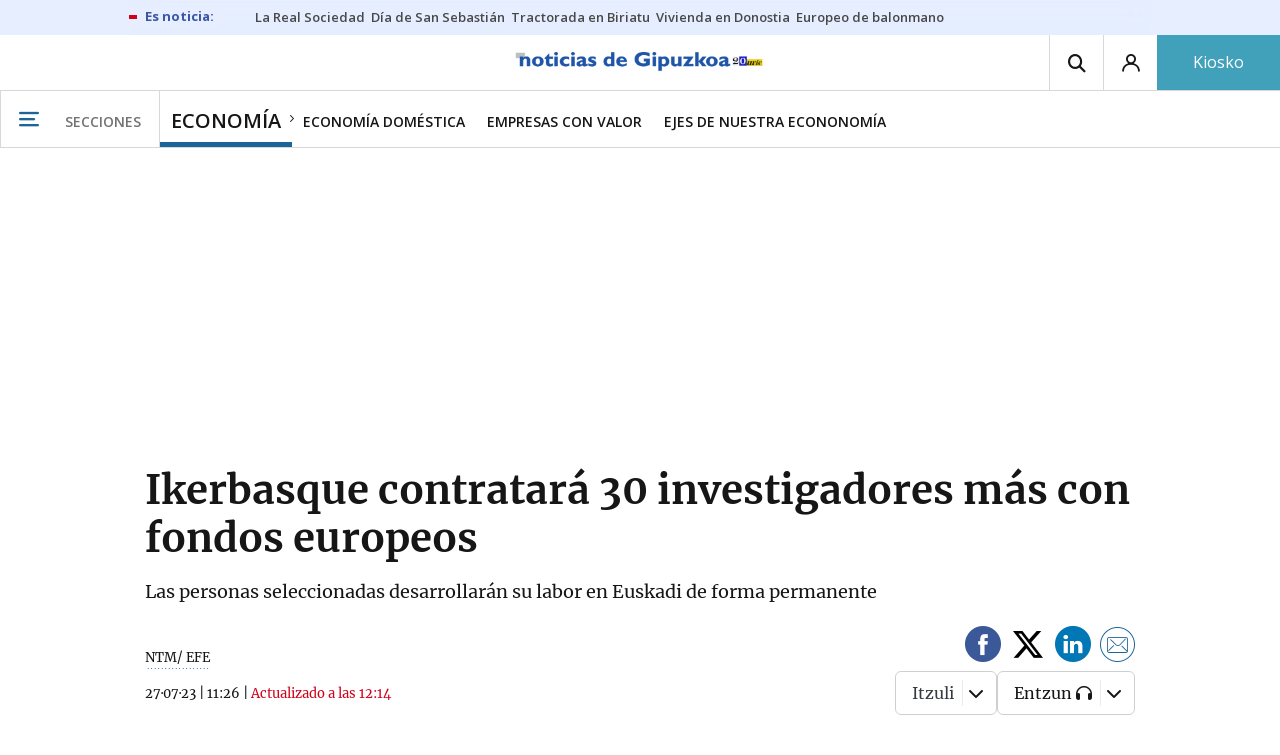

--- FILE ---
content_type: text/html; charset=UTF-8
request_url: https://www.noticiasdegipuzkoa.eus/economia/2023/07/27/ikerbasque-contratara-30-investigadores-fondos-7095135.html
body_size: 102600
content:
<!-- timezone: Europe/Madrid --><!-- x-device: desktop --><!-- mobileDetected: no --><!-- channel: master --><!doctype html>
<html lang="es" class="gipuzkoa">
<head>
    <meta content="IE=edge" http-equiv="X-UA-Compatible">
    <meta content="IE=EmulateIE9" http-equiv="X-UA-Compatible">
    <meta charset="utf-8">
    <meta name="viewport" content="width=device-width, initial-scale=1.0">
    <meta name="Generator" content="bCube ">
            
    <title
    >
    Ikerbasque contratará 30 investigadores más con fondos europeos
            </title>
        <link
            rel="canonical"
            href="https://www.noticiasdegipuzkoa.eus/economia/2023/07/27/ikerbasque-contratara-30-investigadores-fondos-7095135.html"
    >
    
        <meta
            property="article:modified_time"
            content="2023-07-27T12:14:47+02:00"
    >
    
        <meta
            property="article:published_time"
            content="2023-07-27T11:26:38+02:00"
    >
    
        <meta
            property="article:section"
            content="Economía"
    >
    
        <meta
            property="article:tag"
            content="investigación"
    >
    
        <meta
            property="article:tag"
            content="iKERBASQUE"
    >
    
        <meta
            property="article:tag"
            content="Comisión Europea"
    >
    
        <meta
            property="article:tag"
            content="fondos europeos"
    >
    
        <meta
            property="article:tag"
            content="Fondos"
    >
    
        <meta
            property="article:tag"
            content="Euskadi"
    >
    
        <meta
            name="author"
            content="NTM/ EFE"
    >
    
        <meta
            http-equiv="Content-Type"
            content="text/html; charset=UTF-8"
    >
    
        <meta
            name="description"
            content="Las personas seleccionadas desarrollarán su labor en Euskadi de forma permanente"
    >
    
        <meta
            property="fb:app_id"
            content="870761657223876"
    >
    
        <meta
            property="fb:pages"
            content="413646787387"
    >
    
        <meta
            name="generator"
            content="BBT bCube NX"
    >
    
        <meta
            name="keywords"
            content="ikerbasque, contratara, 30, investigadores, fondos"
    >
    
        <meta
            property="og:description"
            content="Las personas seleccionadas desarrollarán su labor en Euskadi de forma permanente"
    >
    
        <meta
            property="og:image"
            content="https://estaticosgn-cdn.deia.eus/clip/d675bba0-010e-44b8-84d5-d2b5ad8b2240_16-9-aspect-ratio_default_0_x448y279.jpg"
    >
    
        <meta
            property="og:image:height"
            content="495"
    >
    
        <meta
            property="og:image:width"
            content="880"
    >
    
        <meta
            property="og:site_name"
            content="Noticias de Gipuzkoa"
    >
    
        <meta
            property="og:title"
            content="Ikerbasque contratará 30 investigadores más con fondos europeos"
    >
    
        <meta
            property="og:type"
            content="article"
    >
    
        <meta
            property="og:url"
            content="https://www.noticiasdegipuzkoa.eus/economia/2023/07/27/ikerbasque-contratara-30-investigadores-fondos-7095135.html"
    >
    
        <meta
            name="publisher"
            content="Noticias de Gipuzkoa"
    >
    
        <meta
            name="robots"
            content="index,follow"
    >
    
        <meta
            name="twitter:card"
            content="summary_large_image"
    >
    
        <meta
            name="twitter:description"
            content="Las personas seleccionadas desarrollarán su labor en Euskadi de forma permanente"
    >
    
        <meta
            name="twitter:image"
            content="https://estaticosgn-cdn.deia.eus/clip/d675bba0-010e-44b8-84d5-d2b5ad8b2240_16-9-aspect-ratio_default_0_x448y279.jpg"
    >
    
        <meta
            name="twitter:title"
            content="Ikerbasque contratará 30 investigadores más con fondos europeos"
    >
    
        <link
            rel="shortcut icon"
            href="https://www.noticiasdegipuzkoa.eus/favicon.ico"
            type="image/x-icon"
    >
    
        <link
            rel="shortcut icon"
            href="https://www.noticiasdegipuzkoa.eus/favicon.png"
    >
    
        <link
            rel="apple-touch-icon"
            href="https://www.noticiasdegipuzkoa.eus/apple-touch-icon.png"
    >
    
        <meta
            name="cXenseParse:widgetimg"
            content="https://estaticosgn-cdn.deia.eus/clip/d675bba0-010e-44b8-84d5-d2b5ad8b2240_4-3-aspect-ratio_75p_0_x448y279.jpg"
    >
    
        <meta
            name="cXenseParse:widgetimgmed"
            content="https://estaticosgn-cdn.deia.eus/clip/d675bba0-010e-44b8-84d5-d2b5ad8b2240_4-3-aspect-ratio_50p_0_x448y279.jpg"
    >
    
        <meta
            name="cXenseParse:widgetimgpeq"
            content="https://estaticosgn-cdn.deia.eus/clip/d675bba0-010e-44b8-84d5-d2b5ad8b2240_4-3-aspect-ratio_25p_0_x448y279.jpg"
    >
    
        <meta
            name="cXenseParse:pageclass"
            content="article"
    >
    
        <meta
            name="cXenseParse:recs:articleid"
            content="7095135"
    >
    
        <meta
            name="cXenseParse:recs:publishtime"
            content="2023-07-27T11:26:38+02:00"
    >
    
        <meta
            name="cXenseParse:noticias-fpubli"
            content="27-07-2023"
    >
    
        <meta
            name="cXenseParse:noticias-tags"
            content="Euskadi"
    >
    
        <meta
            name="cXenseParse:noticias-tags"
            content="Fondos"
    >
    
        <meta
            name="cXenseParse:noticias-tags"
            content="fondos europeos"
    >
    
        <meta
            name="cXenseParse:noticias-tags"
            content="Comisión Europea"
    >
    
        <meta
            name="cXenseParse:noticias-tags"
            content="iKERBASQUE"
    >
    
        <meta
            name="cXenseParse:noticias-tags"
            content="investigación"
    >
    
        <link
            rel="amphtml"
            href="https://www.noticiasdegipuzkoa.eus/economia/2023/07/27/ikerbasque-contratara-30-investigadores-fondos-7095135.amp.html"
    >
    
            
    <link rel="preload" as="font" type="font/woff" crossorigin="anonymous" href="https://estaticos-cdn.noticiasdegipuzkoa.eus/fonts/noticias-icons.woff" />

            <link rel="preload" as="image" href="https://estaticosgn-cdn.deia.eus/clip/d675bba0-010e-44b8-84d5-d2b5ad8b2240_16-9-discover-aspect-ratio_default_0_x448y279.jpg">
    
            <link href="https://fonts.googleapis.com/css2?family=Bree+Serif&family=Manuale:ital,wght@0,400;0,600;1,400;1,700&family=Montserrat:wght@400;700&family=Open+Sans:wght@300;400;600;700&family=Playfair+Display&family=Roboto+Condensed:wght@400;700&family=Roboto:wght@400;700&family=Source+Code+Pro&display=swap" rel="stylesheet" rel="preload">
                <link href="https://estaticos-cdn.noticiasdegipuzkoa.eus/css/base.css?id=2449e3f9c4e1397b5554" rel="stylesheet" />
        <link href="https://estaticos-cdn.noticiasdegipuzkoa.eus/cssFonts/typography.css?id=77c85b322e8ffc92611b" rel="stylesheet" />
        <link href="https://estaticos-cdn.noticiasdegipuzkoa.eus/css/app.css?id=589efe264ce6f8557919" rel="stylesheet" />
        <link href="https://estaticos-cdn.noticiasdegipuzkoa.eus/css/header.css?id=59875a4583c26bc9124f" rel="stylesheet" />
        <link href="https://estaticos-cdn.noticiasdegipuzkoa.eus/css/footer.css?id=44c3471cc1c5a1a5e8d8" rel="stylesheet" rel="preload" />
    
    <link rel="preconnect" href="https://estaticos-cdn.noticiasdegipuzkoa.eus" />
<link rel="preconnect" href="//www.googletagmanager.com" />
<link rel="preconnect" href="//sb.scorecardresearch.com" />
<link rel="preconnect" href="//www.google-analytics.com" />
<link rel="preconnect" href="//analytics.prensaiberica.es" />
<link rel="preconnect" href="//ping.chartbeat.net" />
<link rel="preconnect" href="//connect.facebook.net" />

    
        <link rel="alternate" title="Economía" href="/rss/section/40022/" type="application/rss+xml" />

                <script type="application/ld+json">{"@context":"https:\/\/schema.org","@type":"NewsArticle","headline":"Ikerbasque contratará 30 investigadores más con fondos europeos","url":"https:\/\/www.noticiasdegipuzkoa.eus\/economia\/2023\/07\/27\/ikerbasque-contratara-30-investigadores-fondos-7095135.html","image":{"@type":"ImageObject","width":{"@type":"QuantitativeValue","value":1200},"height":{"@type":"QuantitativeValue","value":675},"author":{"@type":"Person","name":"EP"},"name":"Los investigadores contratados por Ikerbasque procederán de cualquier parte del mundo y serán expertos en todas las áreas del conocimiento.","url":"https:\/\/estaticosgn-cdn.deia.eus\/clip\/d675bba0-010e-44b8-84d5-d2b5ad8b2240_16-9-discover-aspect-ratio_default_0_x448y279.jpg"},"author":{"@type":"Person","name":"NTM\/ EFE"},"datePublished":"2023-07-27T11:26:38+02:00","dateModified":"2023-07-27T12:14:47+02:00","publisher":{"@type":"Organization","name":"Noticias de Gipuzkoa","url":"https:\/\/www.noticiasdegipuzkoa.eus","sameAs":["https:\/\/www.twitter.com\/notgip","https:\/\/www.facebook.com\/noticiasdegipuzkoa","https:\/\/www.instagram.com\/notgip"],"logo":{"@type":"ImageObject","url":"https:\/\/www.noticiasdegipuzkoa.eus\/images\/logo-gipuzkoa.png","name":"Noticias de Gipuzkoa"}},"contentLocation":[],"articleSection":"Economía","articleBody":"La Fundación Vasca para la Ciencia, Ikerbasque, contratará 30 nuevos investigadores para sus centros en los próximos cinco años con los cuatro millones de euros que le ha concedido la Comisión Europea que ha reconocido, de esta forma, su labor para potenciar el conocimiento científico en Europa. Con estos fondos, Ikerbasque contratará investigadores que provengan de cualquier parte del mundo, de todas las áreas del conocimiento, con amplia experiencia investigadora y que desarrollarán su labor en Euskadi de forma permanente.  Actividad en Euskadi  Las personas que resulten seleccionadas desarrollaran su labor en los 24 centros de investigación y universidades de Euskadi y deberán acreditar su experiencia y conocimiento áreas tales como medicina, biociencias, ciencias químicas, matemáticas, física, tecnología, ciencias medioambientales, economía, lingüística o psicología. Euskadi, referente europeo La Comisión Europea ha decidido apoyar económicamente el proyecto de Ikerbasquedenominado SmartBRAIN3, que contempla un programa de investigación y consolidación profesional, centrado en la triple I: internacional, intersectorial e interdisciplinar. El director científico de Ikerbasque, Fernando Cossio, ha destacado este jueves &quot;la gran relevancia de este apoyo europeo, tanto por el respaldo que supone a la estrategia vasca de captación de talento, como por su importante aportación económica&quot;. &quot;Con este apoyo europeo, Euskadi se consolida como un referente europeo en ciencia; somos reconocidos ya a nivel internacional como una región con investigación avanzada, con grupos vascos de investigación de nivel internacional y donde se dan las condiciones adecuadas para desarrollar una investigación de talla internacional&quot;, ha considerado.","mainEntityOfPage":"Noticias de Gipuzkoa"}</script>
    
    
    
            
    
    <script type="text/javascript">

        var url = window.location.href;
        var previous = (document.referrer.indexOf(window.location.hostname.split('.').slice(-2).join('.')) != -1) ? document.referrer.split('?')[0]: undefined;
        var name = (window.location.hostname.match(/^www/)) ? window.location.hostname.split('.').slice(1,2).join() : window.location.hostname.split('.').slice(0,1).join();
        var { hostname, pathname } = new URL(url);
        var domain = hostname.substring(hostname.lastIndexOf(".", hostname.lastIndexOf(".") - 1) + 1);
        var params = (window.location.search+window.location.hash) ? window.location.search+window.location.hash: undefined;
        if (params === "") {
            params = undefined;
        }

        window.dataLayer = window.dataLayer || [];

        var dataLayerEvents = {
                "event" : "pageview",
                "ads" : {
                    "enabled" : "1",
                    "positions" : undefined
                },
                "campaign" : {
                    "medium" : undefined,
                    "name" : undefined,
                    "source" : undefined
                },
                "content" : {
                    "access" : "abierto",
                    "branded" : "0",
                    "category" : "economia",
                    "date" : {
                        "modification" : "2023-07-27T12:14:47+02:00",
                        "publication" : "2023-07-27T11:26:38+02:00",
                        "publication_short" : "2023-07-27"
                    },
                    "front" : "1" ?? "0",
                "id" : "7095135",
                "language": "castellano",
                "local" : {
                    "city" : undefined,
                    "province" : undefined,
                    "region" : undefined
                },
                "local_is" : "0",
                "multimedia" : "image",
                "origin" : "bcubecentralnewsroom",
                "person" : {
                    "author" : undefined,
                    "editor" : "deliauretar@gmail.com",
                    "signin" : "ntm efe"
                },
                "place" : undefined,
                "pretitle" : undefined,
                "read" : {
                    "time" : "66"
                },
                "related" : "1" ,
                "search" : undefined,
                "section" : {
                    "level_1" : "economia",
                    "level_2" : "economia",
                    "level_3" : undefined,
                    "secondary": undefined
                },
                "social" : "0",
                "tag" : "euskadi|fondos|fondos europeos|comision europea|ikerbasque|investigacion",
                "tag_internal" : undefined,
                "type" : {
                    "cms" : "noticia"
                },
                "words" : "275"
            },
            "page" : {
            "canonical": "https://www.noticiasdegipuzkoa.eus/economia/2023/07/27/ikerbasque-contratara-30-investigadores-fondos-7095135.html" ?? url,
                "h1" : "Ikerbasque contratara 30 investigadores mas con fondos europeos",
                "referrer" : document.referrer,
                "response" : "200",
            "url" : {
                "complete" : url,
                    "domain" : domain,
                    "hostname" : hostname,
                    "parameters" : params,
                    "path" : pathname,
                    "previous" : previous
            },
            "view_id": Date.now().toString()
        },
        "product" : {
            "platform" : "web",
                "brand" : "noticias de gipuzkoa",
            "name": name
        },
        "video" : {
            "author" : undefined,
            "origin" : undefined,
            "title" : undefined,
            "type" : undefined
        }
        };

        
        window.dataLayer.push(dataLayerEvents)
    </script>

        <script lang="js">
var app = window.app || {};
app.utils = (function (module) {
    if (typeof Array.isArray === 'undefined') {
        Array.isArray = function(obj) {
            return Object.prototype.toString.call(obj) === '[object Array]';
        };
    }
    if (!Array.prototype.flat) {
        Object.defineProperty(Array.prototype, 'flat', {
            configurable: true,
            value: function flat () {
                var depth = isNaN(arguments[0]) ? 1 : Number(arguments[0]);

                return depth ? Array.prototype.reduce.call(this, function (acc, cur) {
                    if (Array.isArray(cur)) {
                        acc.push.apply(acc, flat.call(cur, depth - 1));
                    } else {
                        acc.push(cur);
                    }

                    return acc;
                }, []) : Array.prototype.slice.call(this);
            },
            writable: true
        });
    }

    function FlagManager(flagNames) {
        var self = this;
        self.flags = {};
        if (Array.isArray(flagNames)) {
            for (var i = 0; i < flagNames.length; i++) {
                self.flags[flagNames[i]] = 2 << i;
            }
        } else if (typeof flagNames === 'object') {
            var i = 0;
            for (var p in flagNames) {
                if (flagNames.hasOwnProperty(p)) {
                    self.flags[flagNames[p]] = 2 << i;
                    i++;
                }
            }
        }
        self.value = 0;
        self.subscribers = {};

        function getFlag(flag) {
            if (Array.isArray(flag)) {
                return flag.reduce(function (result, f) {
                    return result | getFlag(f);
                }, 0);
            }
            return self.flags[flag] || flag || 0;
        }

        self.get = function (flag) {
            flag = getFlag(flag);
            return (self.value & flag) === flag;
        };
        self.set = function (flag) {
            self.value |= (getFlag(flag));
            setTimeout(function () {
                Object.keys(self.subscribers)
                    .map(function (mask) {
                        if (self.get(parseInt(mask))) {
                            self.subscribers[mask].forEach(function (cb) {
                                cb();
                            });
                            delete self.subscribers[mask];
                        }
                    }.bind(self));
            }.bind(self), 0);
        };
        self.subscribe = function (mask, callBack) {
            mask = getFlag(mask);
            if (parseInt(mask) && typeof callBack === 'function') {
                if (self.get(mask)) return callBack();
                self.subscribers[mask] = (self.subscribers[mask] || []);
                self.subscribers[mask].push(callBack);
            }
        };
    }
    module.FlagManager = FlagManager;

    function BufferQueue(flushCallback, initialBuffer) {
        var self = this;
        self.flush = flushCallback;
        self.buffer = initialBuffer || [];
        self.isReady = false;

        self.doFlush = function () {
            if (self.buffer.length === 0) return;
            var elements = self.buffer.splice(0, self.buffer.length);
            self.flush(elements);
        };
        self.ready = function () {
            self.isReady = true;
            self.doFlush();
        };
        self.push = function (element) {
            self.buffer.push(element);
            if (self.isReady) self.doFlush();
        };
    }
    module.BufferQueue = BufferQueue;

    module.getCookie = function (name) {
        var value = '; ' + document.cookie;
        var parts = value.split('; ' + name + '=');
        if (parts.length === 2) {
            return parts.pop()
                .split(';')
                .shift();
        }
    };
    module.setCookie = function setCookie(name, value, options) {
        let updatedCookie = encodeURIComponent(name) + "=" + encodeURIComponent(value);

        options = options || {};
        for (var optionKey in options) {
            if (options.hasOwnProperty(optionKey)) {
                updatedCookie += '; ' + optionKey;
                let optionValue = options[optionKey];
                if (optionValue !== true) {
                    updatedCookie += '=' + optionValue;
                }
            }
        }
        document.cookie = updatedCookie;
    };

    module.URLSearchParams = window.URLSearchParams || function () {
        return {
            has: function () {
                return false;
            },
        };
    };

    module.getViewportHeight = function () {
        return Math.max(document.documentElement.clientHeight, window.innerHeight || 0);
    };

    module.getViewportWidth = function () {
        return Math.max(document.documentElement.clientWidth, window.innerWidth || 0);
    };

    module.getScreenWidth = function (def) {
        return screen ? screen.width : (def || 0);
    };

    return module;
})(app.utils || {});
</script>
            
<script type="text/javascript">
    window.cmp_config = {
        name: "Noticias de Gipuzkoa",
        privacyURL: "https://www.noticiasdegipuzkoa.eus/politica-privacidad/",
        langs: ['es'],
        lang: 'es',
        noticeTxt: {
            es: "Nosotros y nuestros socios utilizamos tecnolog&iacute;as, como las cookies, y procesamos datos personales, como las direcciones IP y los identificadores de cookies, para personalizar los anuncios y el contenido seg&uacute;n sus intereses, medir el rendimiento de los anuncios y el contenido y obtener informaci&oacute;n sobre las audiencias que vieron los anuncios y el contenido. Haga clic a continuaci&oacute;n para autorizar el uso de esta tecnolog&iacute;a y el procesamiento de sus datos personales para estos fines. Puede cambiar de opini&oacute;n y cambiar sus opciones de consentimiento en cualquier momento al regresar a este sitio."
        },
        okbtn: {
            es: "Acepto"
        },
        infobtn: {
            es: "M&aacute;s informaci&oacute;n"
        },
        position: 'popup'
    };
</script>
<script type="text/javascript" src="https://trafico.prensaiberica.es/cmp/min/partner.js"></script>
<link href="https://sdk.privacy-center.org/85b004e1-73f5-4874-bf8a-eebcd1de6b43/loader.js" rel="preload" as="script" fetchpriority="high" />
<script async type="text/javascript"
        src="https://securepubads.g.doubleclick.net/tag/js/gpt.js"></script>

            <link href="https://trafico.prensaiberica.es/adm/min/pb_wrapper/pbwrapper.js" rel="preload" as="script" />
        <link href="https://trafico.prensaiberica.es/adm/min/pb_wrapper/prebid.js" rel="preload" as="script" />
                <link href="https://c.amazon-adsystem.com/aax2/apstag.js" rel="preload" as="script" />
    
    <script lang="js">
        // Defaults...
        var app = window.app || {};
        var googletag = window.googletag || { cmd: [] };
        var cX = window.cX || { callQueue: [] };
        var gptadslots = [];
        var initialSlots = [];

        app.ads = (function (module) {

            if (window.location.hash === '#debug-ads') {
                module.logs = {
                    log: console.log.bind(console, '%c[PUBLICIDAD]', 'color:green'),
                    error: console.error.bind(console, '%c[PUBLICIDAD]', 'color:green'),
                    group: console.group.bind(console),
                    groupEnd: console.groupEnd.bind(console),
                }
            } else {
                var doNothing = function () {
                };
                module.logs = {
                    log: doNothing,
                    error: doNothing,
                    group: doNothing,
                    groupEnd: doNothing,
                };
            }

            var flags = {
                ADS_INITIALIZED: 'ADS_INITIALIZED',
                CMP_READY: 'CMP_READY',
                GOOGLETAG_LOADED: 'GOOGLETAG_LOADED',
                PHOTOGALLERY_MOBILE: 'PHOTOGALLERY_MOBILE',
                DOM_READY: 'DOM_READY',
            };
            var flagManager = new app.utils.FlagManager(flags);

            // Tipos de usuarios. Son potencias de 2 para poder hacer máscaras de bits.
            var userTypes = {
                NONE: 0,        // Tipo de usuario por defecto.
                ANONYMOUS: 1,   // Usuarios no registrados.
                REGISTERED: 2,  // Usuarios registrados pero no suscriptores.
                SUBSCRIBER: 4,  // Usuarios registrados y con alguna suscripción activa. Este tipo solo estará disponible en medias premium.
            };

            var slotTargetings = {
                leftSky: 'cpm_si',
                rightSky: 'cpm_sd',
                footer: 'cpm_fmega',
                header: 'cpm_m',
            };
            var footerAdId = false;
            var headerAdId = false;
            function initializePubadsEventListeners() {
                googletag.pubads().addEventListener('slotVisibilityChanged', function (event) {
                    if (event.isEmpty) return;
                    var targeting = event.slot.getTargeting('p')[0];
                    if (targeting === slotTargetings.footer && event.inViewPercentage > 50) {
                        var closeButton = document.querySelector('[data-megabanner-close]');
                        setTimeout(function () { closeButton && (closeButton.style.display = 'block'); }, 1500);
                    }
                });
                googletag.pubads().addEventListener('slotRenderEnded', function (event) {
                    if (event.isEmpty) return;

                    var targeting = event.slot.getTargeting('p')[0];
                    if (targeting === slotTargetings.footer) {
                        var closeButton = document.querySelector('[data-megabanner-close]');
                        var fmegaPiano = document.getElementById('fmegaPiano');
                        if (fmegaPiano) {
                            fmegaPiano.style.display = 'none';
                            if (closeButton) {
                                closeButton.addEventListener('click', function () {
                                    fmegaPiano.style.display = 'block';
                                });
                            }
                        }
                    } else if (targeting === slotTargetings.leftSky || targeting === slotTargetings.rightSky) {
                        document.getElementsByClassName('sky')[0].classList.add('ad-sky--afterhead');
                    }
                });

                if (module.device === 'mobile' && headerAdId && !document.body.classList.contains('sk--photogallery')) {
                    module.logs.log('Vamos a intentar poner el baner de cabecera en el footer si no hay publi ahí.')
                    if (footerAdId) {
                        googletag.pubads().addEventListener('slotRenderEnded', function (event) {
                            var targeting = event.slot.getTargeting('p')[0];
                            if (targeting === slotTargetings.footer && event.isEmpty) {
                                module.logs.log('El footer está vacío!!!')
                                setHeaderAdAsMegabanner(headerAdId);
                            }
                        });
                    } else {
                        module.logs.log('No se ha cargado footer!!!');
                        setHeaderAdAsMegabanner(headerAdId);
                    }
                }

                if (headerAdId && footerAdId) {
                    const headerAd = document.getElementById(headerAdId);
                    const footerAd = document.getElementById(footerAdId);

                    if (headerAd && footerAd && footerAd.parentElement) {
                        document.addEventListener('scroll', function () {
                            let rect = headerAd.getBoundingClientRect()
                            if (rect.bottom >= 0) {
                                footerAd.parentElement.style.display = 'none'
                            } else {
                                footerAd.parentElement.style.display = 'block'
                            }
                        });
                    }
                }
            }

            function setHeaderAdAsMegabanner(headerAdId) {
                var ad = document.getElementById(headerAdId);
                if (!ad) return;
                var adParent = ad.parentNode;
                var adGrandparent = adParent.parentNode;
                if (!adGrandparent.classList.contains('megabanner')) {                    adGrandparent.className = 'megabanner';
                    adGrandparent.removeAttribute('style')
                    adParent.className = 'megabanner__wrapper wrapper';
                    adParent.removeAttribute('style');
                    googletag.pubads().addEventListener('slotVisibilityChanged', function (event) {
                        var targeting = event.slot.getTargeting('p')[0];
                        if (targeting === slotTargetings.header && event.inViewPercentage > 50) {
                            var closeButtons = document.querySelectorAll('[data-commercial-up-close]');
                            closeButtons.forEach(function(closeButton){
                                setTimeout(function () { closeButton && (closeButton.style.display = 'block'); }, 1500);
                            })

                        }
                    });
                } else {
                    googletag.pubads().addEventListener('slotVisibilityChanged', function (event) {
                        var targeting = event.slot.getTargeting('p')[0];
                        if (targeting === slotTargetings.header && event.inViewPercentage > 50) {
                            var closeButtons = document.querySelectorAll('[data-megabanner-close]');
                            closeButtons.forEach(function(closeButton){
                                setTimeout(function () { closeButton && (closeButton.style.display = 'block'); }, 1500);
                            })

                        }
                    });
                }
            }

            function addCTMToVideos() {
                document.addEventListener('DOMContentLoaded', function () {
                    var videos = document.querySelectorAll('[data-ad-tag-url]');
                    videos.forEach(function (element) {
                        var adTagUrl = element.dataset.adTagUrl;
                        if (adTagUrl) {
                            element.dataset.adTagUrl = adTagUrl + '&npa=1';
                        }
                    });
                });
            }

            module.adMap = {"id":1000011,"name":"all - web - noticia","geos":[],"tags":["euskadi","fondos","fondos-europeos","comision-europea","ikerbasque","investigacion"],"adUnit":"gip\/economia\/noticia","page":"7095135","networkCode":"138855687","headerBiddingType":"_noticia","sensitiveContent":false,"compliant":"yes","slots":[{"id":1000005,"elementId":"728-7","name":"all - web - cpm_m","slot":"728","targeting":[{"key":"p","value":"cpm_m","uuid":"7e88fd1d-6b07-46a9-99f9-405df0d8c8bf"}],"sizes":[[1,1]],"type":"nacional","mapping":[{"key":[990,0],"value":[[1,1],[728,90],[980,90],[980,180],[728,250],[990,90],[980,200],[980,250],[990,200],[990,250],[970,90],[970,250],[990,45],[990,50],[980,45],[980,50],"fluid"]},{"key":[980,0],"value":[[1,1],[728,90],[980,90],[980,180],[728,250],[980,200],[980,250],[970,90],[970,250],[980,45],[980,50],[320,50],[320,53],[320,100],[300,50],[300,53],[300,100],"fluid"]},{"key":[970,0],"value":[[1,1],[728,90],[728,250],[970,90],[970,250],[320,50],[320,53],[320,100],[300,50],[300,53],[300,100],"fluid"]},{"key":[728,0],"value":[[1,1],[728,90],[728,250],[320,50],[320,53],[320,100],[300,50],[300,53],[300,100],"fluid"]},{"key":[0,0],"value":[[1,1],[320,50],[320,53],[320,100],[300,50],[300,53],[300,100],"fluid"]}],"mappingByWidth":{"990":[[1,1],[728,90],[980,90],[980,180],[728,250],[990,90],[980,200],[980,250],[990,200],[990,250],[970,90],[970,250],[990,45],[990,50],[980,45],[980,50],"fluid"],"980":[[1,1],[728,90],[980,90],[980,180],[728,250],[980,200],[980,250],[970,90],[970,250],[980,45],[980,50],[320,50],[320,53],[320,100],[300,50],[300,53],[300,100],"fluid"],"970":[[1,1],[728,90],[728,250],[970,90],[970,250],[320,50],[320,53],[320,100],[300,50],[300,53],[300,100],"fluid"],"728":[[1,1],[728,90],[728,250],[320,50],[320,53],[320,100],[300,50],[300,53],[300,100],"fluid"],"0":[[1,1],[320,50],[320,53],[320,100],[300,50],[300,53],[300,100],"fluid"]},"outOfPage":false,"scroll":null,"enabledForSubscribers":true,"enabledForRegistered":true,"enabledForAnonymous":true,"enabledForBitMask":7,"lazyLoaded":false},{"id":1000020,"elementId":"cpm_fmega-3","name":"all - web - cpm_fmega","slot":"cpm_fmega","targeting":[{"key":"p","value":"cpm_fmega","uuid":"f3bc9cb7-9d26-4646-9e80-1c31b1e82579"}],"sizes":[[1,1]],"type":"local","mapping":[{"key":[990,0],"value":[[1,1],[728,90],[980,90],[990,90],[970,90],[990,45],[990,50],[980,45],[980,50],[970,50],"fluid"]},{"key":[980,0],"value":[[1,1],[728,90],[980,90],[970,90],[980,45],[980,50],[970,50],"fluid"]},{"key":[970,0],"value":[[1,1],[728,90],[970,90],[970,50],"fluid"]},{"key":[728,0],"value":[[1,1],[728,90],[320,50],[320,53],[320,100],"fluid"]},{"key":[0,0],"value":[[1,1],[320,50],[320,53],[320,100],"fluid"]}],"mappingByWidth":{"990":[[1,1],[728,90],[980,90],[990,90],[970,90],[990,45],[990,50],[980,45],[980,50],[970,50],"fluid"],"980":[[1,1],[728,90],[980,90],[970,90],[980,45],[980,50],[970,50],"fluid"],"970":[[1,1],[728,90],[970,90],[970,50],"fluid"],"728":[[1,1],[728,90],[320,50],[320,53],[320,100],"fluid"],"0":[[1,1],[320,50],[320,53],[320,100],"fluid"]},"outOfPage":false,"scroll":1500,"enabledForSubscribers":false,"enabledForRegistered":true,"enabledForAnonymous":true,"enabledForBitMask":3,"lazyLoaded":false},{"id":1000003,"elementId":"skyizda-3","name":"all - web - cpm_si","slot":"skyizda","targeting":[{"key":"p","value":"cpm_si","uuid":"e0743a6c-f06a-4bce-90a8-a029632203fa"}],"sizes":[[1,1]],"type":"nacional","mapping":[{"key":[1280,0],"value":[[1,1],[120,600],[120,1000],[160,1000],[160,600],[450,1000]]},{"key":[0,0],"value":[]}],"mappingByWidth":{"1280":[[1,1],[120,600],[120,1000],[160,1000],[160,600],[450,1000]],"0":[]},"outOfPage":false,"scroll":null,"enabledForSubscribers":false,"enabledForRegistered":true,"enabledForAnonymous":true,"enabledForBitMask":3,"lazyLoaded":false},{"id":1000004,"elementId":"skydcha-3","name":"all - web - cpm_sd","slot":"skydcha","targeting":[{"key":"p","value":"cpm_sd","uuid":"5b35eae4-708c-4361-8c94-4c0d75a75566"}],"sizes":[[1,1]],"type":"nacional","mapping":[{"key":[1280,0],"value":[[1,1],[120,601],[120,1001],[160,1001],[160,601],[450,1001]]},{"key":[0,0],"value":[]}],"mappingByWidth":{"1280":[[1,1],[120,601],[120,1001],[160,1001],[160,601],[450,1001]],"0":[]},"outOfPage":false,"scroll":null,"enabledForSubscribers":false,"enabledForRegistered":true,"enabledForAnonymous":true,"enabledForBitMask":3,"lazyLoaded":false},{"id":1000002,"elementId":"300dcha-7","name":"all - web - cpm_r_dcha","slot":"300dcha","targeting":[{"key":"p","value":"cpm_r_dcha","uuid":"561aef3a-4f0a-4968-b5f9-2731b4bb68fc"}],"sizes":[[1,1]],"type":"nacional","mapping":[{"key":[768,0],"value":[[1,1],[300,250],[300,300],[300,600],"fluid"]},{"key":[0,0],"value":[[1,1],[300,600],[336,280],[320,480],[300,250],[300,300],[250,250],[300,100],"fluid"]}],"mappingByWidth":{"768":[[1,1],[300,250],[300,300],[300,600],"fluid"],"0":[[1,1],[300,600],[336,280],[320,480],[300,250],[300,300],[250,250],[300,100],"fluid"]},"outOfPage":false,"scroll":null,"enabledForSubscribers":true,"enabledForRegistered":true,"enabledForAnonymous":true,"enabledForBitMask":7,"lazyLoaded":false},{"id":1000001,"elementId":"300dchab-3","name":"all - web - cpm_r_dchab","slot":"300dchab","targeting":[{"key":"p","value":"cpm_r_dchab","uuid":"83825312-bd0b-46fd-a5a7-d4939277eb20"}],"sizes":[[1,1]],"type":"local","mapping":[{"key":[768,0],"value":[[1,1],[300,250],[300,300],[300,600],"fluid"]},{"key":[0,0],"value":[[1,1],[300,600],[336,280],[320,480],[300,250],[300,300],[250,250],[300,100],"fluid"]}],"mappingByWidth":{"768":[[1,1],[300,250],[300,300],[300,600],"fluid"],"0":[[1,1],[300,600],[336,280],[320,480],[300,250],[300,300],[250,250],[300,100],"fluid"]},"outOfPage":false,"scroll":null,"enabledForSubscribers":false,"enabledForRegistered":true,"enabledForAnonymous":true,"enabledForBitMask":3,"lazyLoaded":false},{"id":1000014,"elementId":"300dchac-3","name":"all - web - cpm_r_dchac","slot":"300dchac","targeting":[{"key":"p","value":"cpm_r_dchac","uuid":"69b5a445-136c-4f9f-bac5-f6be9d13d255"}],"sizes":[[1,1]],"type":"nacional","mapping":[{"key":[768,0],"value":[[1,1],[300,250],[300,300],[300,600],"fluid"]},{"key":[0,0],"value":[[1,1],[300,600],[336,280],[320,480],[300,250],[300,300],[250,250],[300,100],"fluid"]}],"mappingByWidth":{"768":[[1,1],[300,250],[300,300],[300,600],"fluid"],"0":[[1,1],[300,600],[336,280],[320,480],[300,250],[300,300],[250,250],[300,100],"fluid"]},"outOfPage":false,"scroll":null,"enabledForSubscribers":false,"enabledForRegistered":true,"enabledForAnonymous":true,"enabledForBitMask":3,"lazyLoaded":true}],"disableAdsInImage":"no","disableNoAdserverAds":"no","disablePrebidLoad":false,"disableApstagLoad":false,"disableRefreshAd":false,"lazyLoadSensibilityDesktop":1,"lazyLoadSensibilityMobile":2};
            module.premiumEnabled = 0;
            module.isPremiumContent = 0;
            module.screenWidth = app.utils.getScreenWidth();
            module.device = (module.screenWidth <= 500) ? 'mobile' : 'desktop';
            module.lazyLoadSensibility = ((module.screenWidth <= 500)
                ? module.adMap.lazyLoadSensibilityMobile
                : module.adMap.lazyLoadSensibilityDesktop) || 0;
            module.lazyLoadSensibilityPx = module.lazyLoadSensibility
                ? (module.lazyLoadSensibility + 1) * app.utils.getViewportHeight()
                : 0;
            module.renderQueue = new app.utils.BufferQueue(module.adMap.disableRefreshAd
                ? function () {}
                : function (ads) {
                    ads = ads.flat();
                    googletag.cmd.push(function () {
                        googletag.pubads().refresh(ads);
                        ads.map(function (ad) {
                            module.logs.log('Pintando slot: ', ad.getSlotElementId());
                        });
                    });
                }.bind(this));
            module.onLoad = new app.utils.BufferQueue(
                function (callbacks) {
                    callbacks.map(function (callback) {
                        callback(module);
                    });
                }.bind(this),
                module.onLoad);

            var userInfo = { type: userTypes.ANONYMOUS, u: null };
            if (typeof app.utils.getCookie("__tac") != 'undefined' && app.utils.getCookie("__tac").length > 0) {
                if (!module.premiumEnabled) {
                    userInfo.type = userTypes.REGISTERED;
                    userInfo.u = 'r';
                } else {
                    userInfo.type = userTypes.SUBSCRIBER;
                    userInfo.u = 's';
                }
            } else if (typeof app.utils.getCookie("__utp") != 'undefined' && app.utils.getCookie("__utp").length > 0) {
                userInfo.type = userTypes.REGISTERED;
                userInfo.u = 'r';
            }

            userInfo.hasAccess = !module.isPremiumContent || userInfo.type > (module.premiumEnabled ? userTypes.REGISTERED : userTypes.ANONYMOUS);
            module.user = userInfo;

            module.removePosition = function (position) {
                module.logs.log('remove not initialized position', position.elementId);
                document.querySelectorAll('[data-ad-position-baldomero="' + position.elementId + '"]').forEach(function (element) {
                    module.logs.log('Se elimina el hueco de publicidad de la posición', position.elementId);
                    element.dataset.adPositionBaldomero += '--removed';
                    element.dataset.adPositionCount = (+element.dataset.adPositionCount || 1) - 1;
                    if(+element.dataset.adPositionCount === 0) element.classList.add('baldomero');
                });
            };

            module.isPositionActive = function isPositionActive(position) {
                return (position.enabledForBitMask & module.user.type) === module.user.type;
            };

            /**
             * Devuelve una función que calcula la altura a la que se encuentra una posición de publicidad en cada momento.
             * @param {string} elementId
             * @return {function(): {absoluteTop: number, renderAt: number }}
             */
            function buildPositionOffsetGetterFunction(elementId) {
                var element = document.getElementById(elementId);
                if (!element) {
                    return function () {
                        return {absoluteTop: 0, renderAt: 0};
                    };
                }

                return function () {
                    var box = element.getBoundingClientRect();
                    var absoluteTop = box.top + window.scrollY;
                    var renderAt = absoluteTop - module.lazyLoadSensibilityPx;
                    return {absoluteTop: absoluteTop, renderAt: renderAt};
                };
            }

            module.handleLazyLoadedPosition = function handleLazyLoadedPosition(slot) {
                var elementId = slot.getSlotElementId();
                var getPositionOffset = buildPositionOffsetGetterFunction(elementId);

                var offset = getPositionOffset().renderAt;
                if (offset <= 0
                    || document.body.scrollTop > offset
                    || document.documentElement.scrollTop > offset
                ) {
                    module.logs.log('La posición ' + elementId + ' debería cargarse perezosamente, pero su offset es menor que la sensibilidad configurada:', offset);
                    if (module.adMap.disablePrebidLoad) {
                        module.renderQueue.push(slot);
                    } else {
                        module.logs.log('Pintando slot: ', elementId);
                        pbjs.que.push(function () { pbjs.refreshAds([elementId]); });
                    }
                } else {
                    module.logs.log('La posición ' + elementId + ' será cargada perezosamente a ' + offset + 'px');
                    module.handleScrolledPosition(slot, getPositionOffset);
                }
            };

            function renderCpmFmega(renderPositionAt = 0) {
                const adCpmFmegaQuery = document.querySelectorAll('[id$="-div-gpt-ad_cpm_fmega"]:not(:empty)');
                if (!adCpmFmegaQuery.length) {
                    return;
                }

                const megabannerContainer = adCpmFmegaQuery[0].closest('.megabanner');
                const lastScrollTop = window.lastScrollTop || 0;
                const currentScrollTop = document.body.scrollTop || document.documentElement.scrollTop;
                if (currentScrollTop < renderPositionAt) {
                    megabannerContainer.classList.remove('megabanner--showing');
                    return;
                }

                megabannerContainer.classList.add('megabanner--showing');
                const bannerHeight = adCpmFmegaQuery[0].offsetHeight;
                // Scrolling down
                if (lastScrollTop < currentScrollTop) {
                    megabannerContainer.style.bottom = 0;
                } else { // Scrolling up
                    megabannerContainer.style.bottom = `${bannerHeight / 2 * -1}px`;
                }
                window.lastScrollTop = currentScrollTop;
            }

            /**
             * @param slot El slot de publicidad que debemos inicializar.
             * @param {function(): { absoluteTop: number, renderAt: number }} getPositionOffset Función que devuelve la altura a la que se debe pintar la publicidad.
             */
            module.handleScrolledPosition = function handleScrolledPosition(slot, getPositionOffset) {
                document.addEventListener('scroll', function listener() {
                    const positionBox = getPositionOffset();
                    const renderPositionAt = positionBox.renderAt;
                    var scrollY = document.body.scrollTop || document.documentElement.scrollTop;
                    if (scrollY > renderPositionAt) {
                        module.logs.group('Se ha llegado al scroll necesario para pintar ' + slot.getSlotElementId());
                        module.logs.log(' - El slot se encuentra a ' + positionBox.absoluteTop + 'px de altura.');
                        module.logs.log(' - La sensibilidad del lazy load es ' + module.lazyLoadSensibility + ' viewport(s),');
                        module.logs.log('   la altura del viewport es ' + app.utils.getViewportHeight() + 'px, ');
                        module.logs.log('   por lo que la posición se debería cargar ' + module.lazyLoadSensibilityPx + 'px antes de que entre en el viewport.');
                        module.logs.log(' - Es decir, la posición se debería cargar en el scroll ' + renderPositionAt);
                        module.logs.log(' - El scroll actual es ' + scrollY + 'px');
                        module.logs.groupEnd();
                        if (module.adMap.disablePrebidLoad) {
                            module.renderQueue.push(slot);
                        } else {
                            module.logs.log('Pintando slot: ', slot.getSlotElementId());
                            pbjs.que.push(function () {
                                pbjs.refreshAds([slot.getSlotElementId()]);
                            });
                        }
                        document.removeEventListener('scroll', listener, true);

                        const targeting = slot.getTargeting('p')[0];
                        if (targeting === slotTargetings.footer) {
                            document.querySelectorAll('[id$="-div-gpt-ad_cpm_fmega"]')[0].closest('.megabanner').classList.add('megabanner--showing');
                            document.addEventListener('scroll', function() {
                                renderCpmFmega(renderPositionAt);
                            });
                        }
                    }
                }, true);
            };

            module.handleHtmlPositions = function handleHtmlPositions() {
                document.querySelectorAll('[data-html-ad-enabled-for-bit-mask]')
                    .forEach(function (element) {
                        var bitMask = parseInt(element.dataset.htmlAdEnabledForBitMask) || 0;
                        if ((bitMask & module.user.type) === module.user.type) {
                            return;
                        }
                        var parts = element.id.split('_');
                        module.removePosition({ elementId: parts[parts.length - 1] });
                    });
            };

            var slotIdPrefix = (app.utils.getScreenWidth(800) < 768) ? 'movil-' : 'pc-';
            module.handlePosition = function (position) {
                if (!module.isPositionActive(position)) {
                    return module.removePosition(position);
                }

                module.logs.group('Inicializando ' + position.slot + ' para usuarios ' + position.enabledForBitMask);
                try {
                    var positionId = slotIdPrefix + 'div-gpt-ad_' + position.elementId;
                    var element = document.getElementById(positionId);
                    if (!element) {
                        module.logs.log('No hemos encontrado el div con id', positionId, position);
                        return module.removePosition(position);
                    }

                    positionId = positionId.replace(position.elementId, position.slot);
                    element.id = positionId;

                    var adUnitPath = '/' + module.adMap.networkCode + '/' + position.type + '-' + module.adMap.adUnit;
                    var slot = position.outOfPage
                        ? googletag.defineOutOfPageSlot(adUnitPath, positionId)
                        : googletag.defineSlot(adUnitPath, position.sizes, positionId);
                    module.logs.log('Slot creado con id', positionId, 'y adUnit', adUnitPath, position.outOfPage ? 'como OutOfPage' : '');
                    if (Array.isArray(position.mapping) && position.mapping.length) {
                        var mapping = googletag.sizeMapping();
                        position.mapping.forEach(function (map) {
                            mapping.addSize(map.key, map.value);
                        });
                        slot.defineSizeMapping(mapping.build());
                        module.logs.log('Añadido sizeMapping a slot', position.mapping);
                    }
                    if (Array.isArray(position.targeting) && position.targeting.length) {
                        position.targeting.forEach(function (targeting) {
                            slot.setTargeting(targeting.key, targeting.value);
                        });
                        module.logs.log('Añadido targeting a slot', position.targeting);
                        if (slot.getTargeting('p')[0] === slotTargetings.footer) footerAdId = positionId;
                        if (slot.getTargeting('p')[0] === slotTargetings.header) headerAdId = positionId;

                    }
                    slot.addService(googletag.companionAds()).addService(googletag.pubads());
                    gptadslots.push(slot);
                    googletag.display(slot);

                    if (position.scroll) {
                        module.logs.log('La posición se pintará al hacer scroll ', position.scroll);
                        module.handleScrolledPosition(slot, function () {
                            return {absoluteTop: 0, renderAt: 500};
                        });
                    } else if (position.lazyLoaded
                        && module.lazyLoadSensibilityPx
                    ) {
                        module.handleLazyLoadedPosition(slot);
                        module.logs.log('La posición se pintará perezosamente');
                    } else {
                        initialSlots.push(slot.getSlotElementId());
                        module.logs.log('La posición se pintará inmediatamente');
                    }

                    module.logs.log('Posición inicializada correctamente', position);
                } catch (e) {
                    module.logs.error('Error al inicializar una posición de publicidad. ' +
                        'Puede que se haya cargado dos veces el mismo slot en la página.',
                        position
                    );
                    module.logs.error(e);
                }
                module.logs.groupEnd();
            };

            function initializeGAM() {
                module.logs.log('Ejecutando inicialización de GAM.');

                /* setTargeting cxense */
                try {
                    if (localStorage.getItem('pisegs')) {
                        googletag.pubads()
                            .setTargeting('CxSegments', localStorage.getItem('pisegs'));
                    }
                    if (localStorage.getItem('_mo_r1')) {
                        googletag.pubads()
                            .setTargeting('r1', localStorage.getItem('_mo_r1'));
                    }
                    if (localStorage.getItem('_mo_r2')) {
                        googletag.pubads()
                            .setTargeting('r2', localStorage.getItem("_mo_r2"))
                    }
                    if (window._mo && window._mo.urlknow && window._mo.urlknow.bs) {
                        googletag.pubads().setTargeting("bs", window._mo.urlknow.bs);
                    }
                } catch (e) {}

                try {
                    var strDat = localStorage.getItem('_mo_ipdata');
                    if(strDat) {
                        var objDat = JSON.parse(strDat);
                        if(objDat.cit) googletag.pubads().setTargeting("cc", objDat.cit);
                        if(objDat.zip) googletag.pubads().setTargeting("cz", objDat.zip);
                    }
                } catch(e){}

                try {
                    strDat = localStorage.getItem('_mo_profile');
                    if(strDat) {
                        objDat = JSON.parse(strDat);
                        if(objDat.geo) {
                            if(objDat.geo.cit) googletag.pubads().setTargeting("bc", objDat.geo.cit);
                            if(objDat.geo.zip) googletag.pubads().setTargeting("bz", objDat.geo.zip);
                        }
                    }
                } catch(e){}

                var searchParams = new app.utils.URLSearchParams(window.location.search.slice(1));
                if (searchParams.has('tagepi')) module.adMap.tags.push(searchParams.get('tagepi'));
                if (module.adMap.tags.length) googletag.pubads().setTargeting('tagepi', module.adMap.tags);
                if (module.adMap.geos.length) googletag.pubads().setTargeting('hiperlocalepi', module.adMap.geos);
                if (module.adMap.page) googletag.pubads().setTargeting('page', module.adMap.page);
                if (module.user.u) googletag.pubads().setTargeting('u', module.user.u);
                if (!module.user.hasAccess) googletag.pubads().setTargeting('tipopagina', 'pintermedia');
                googletag.pubads().setTargeting('compliant', module.adMap.compliant);

                if (!module.adMap.disableRefreshAd) {
                    googletag.pubads().enableSingleRequest();
                    googletag.pubads().enableAsyncRendering();
                    googletag.pubads().setCentering(true);
                    googletag.enableServices();
                }

                if (document.body.classList.contains('sk--photogallery')
                    && window.screen.width < 768
                ) {
                    module.logs.log('Omitimos el pintado de la publicidad porque estamos en una galería en móvil');
                } else {
                    flagManager.set(flags.PHOTOGALLERY_MOBILE);
                }
            }

            function initializeSlots() {
                module.logs.log('Ejecutando inicialización de publicidad.');
                module.adMap.slots.map(module.handlePosition);
                module.handleHtmlPositions();
                flagManager.set(flags.ADS_INITIALIZED);

                initializePubadsEventListeners();
            }

            function loadInitialSlots() {
                if (module.adMap.disablePrebidLoad) {
                    var slots = [];
                    googletag.pubads().getSlots().forEach(function (s) {
                        if (initialSlots.indexOf(s.getSlotElementId()) >= 0) {
                            slots.push(s);
                        }
                    });
                    module.renderQueue.push(slots);
                } else {
                    module.logs.log('Pintando slot: ', initialSlots);
                    pbjs.que.push(function () {
                        pbjs.loadAds(initialSlots);
                        initialSlots = [];
                    });
                }
            }

            function startBiddingProcess() {
                if (module.user.type === userTypes.SUBSCRIBER) {
                    module.adMap.disablePrebidLoad = true;
                    module.logs.log('Se omite la carga de pb.js y apstag debido a que el usuario es suscriptor.');
                    flagManager.set([flags.PREBID_LOADED]);
                    return;
                }

                if (!module.adMap.disablePrebidLoad) {
                    window.pbjs = window.pbjs || { que: [] };
                    window.hb_epi = module.adMap.adUnit.split('/')[0]
                        + '_' + (module.device)
                        + module.adMap.headerBiddingType
                        + (location.pathname === '/' ? '_portada' : '');

                    module.logs.log('Iniciando el proceso de pujas con hb_epi: ', hb_epi);

                    // Load Pbjs script
                    var s = document.createElement('script');
                    s.type = 'text/javascript';
                    s.src = "https://trafico.prensaiberica.es/adm/min/pb_wrapper/pbwrapper.js";
                    s.async = true;
                    s.onload = function () {
                        flagManager.set(flags.PREBID_LOADED);
                        module.logs.log('prebid está listo para ser usado');
                    };
                    document.head.appendChild(s);
                } else {
                    flagManager.set(flags.PREBID_LOADED);
                    module.logs.log('Se omite la carga de pb.js porque así fue indicado en el AdMap.');
                }
            }
            googletag.cmd.push(function () {
                googletag.pubads().disableInitialLoad();
                googletag.pubads().setPrivacySettings({
                    nonPersonalizedAds: true
                });
                /* cmp - gdpr */
                window.didomiOnReady = window.didomiOnReady || [];
                window.didomiOnReady.push(function (Didomi) {
                    Didomi.getObservableOnUserConsentStatusForVendor('google')
                        .filter(function (status) {
                            return status !== undefined;
                        })
                        .first()
                        .subscribe(function (consentStatusForVendor) {
                            if (consentStatusForVendor === true) {
                                googletag.pubads().setPrivacySettings({
                                    nonPersonalizedAds: false
                                });
                            } else if (consentStatusForVendor === false) {
                                googletag.pubads().setPrivacySettings({
                                    nonPersonalizedAds: true
                                });
                                addCTMToVideos();
                            }
                            module.logs.log('CMP ready');
                            flagManager.set(flags.CMP_READY);
                        });
                });

                flagManager.set(flags.GOOGLETAG_LOADED);
                module.logs.log('googletag está listo para ser usado');
            });

            startBiddingProcess();
            flagManager.subscribe([flags.PREBID_READY, flags.CMP_READY, flags.PHOTOGALLERY_MOBILE], module.renderQueue.ready);
            flagManager.subscribe([flags.PREBID_READY, flags.CMP_READY, flags.ADS_INITIALIZED], module.onLoad.ready);
            flagManager.subscribe([flags.CMP_READY, flags.PREBID_LOADED, flags.GOOGLETAG_LOADED], initializeGAM);
            flagManager.subscribe([flags.CMP_READY, flags.PREBID_LOADED, flags.GOOGLETAG_LOADED, flags.DOM_READY], initializeSlots);
            flagManager.subscribe([flags.CMP_READY, flags.PREBID_LOADED, flags.GOOGLETAG_LOADED, flags.DOM_READY, flags.ADS_INITIALIZED, flags.PHOTOGALLERY_MOBILE], loadInitialSlots);

            if (document.readyState !== 'loading') {
                flagManager.set(flags.DOM_READY)
            } else {
                module.logs.log('Escuchando cuando el contenido de la página termina para iniciar y pintar publicidad.');
                document.addEventListener('DOMContentLoaded', function () {
                    flagManager.set(flags.DOM_READY)
                });
            }

            module.debugFlags = function () {
                Object.entries(flags)
                    .forEach(function (entry) {
                        var value = entry[1];
                        if (parseInt(value) && entry[0] !== '_flags') {
                            console.log(entry[0], flagManager.get(value) ? 'true' : 'false');
                        }
                    });
            };
            module.flags = flags;
            module.flagManager = flagManager;
            return module;
        })(app.ads || {});
    </script>

        <style>
  .article__video-news__aperture>.new {
    max-width: 100%;
    margin-left: 0;
    width: 100%;
  }
</style>
                <!-- ID5 -->
<script>window.ID5EspConfig={partnerId:1326};</script>

<link href="https://www.noticiasdegipuzkoa.eus/statics/css/bcube_gipuzkoa_v2e.css" rel="stylesheet">

<!-- citiservi segments -->
<script>
var googletag = googletag || {};
googletag.cmd = googletag.cmd || [];
googletag.cmd.push(function () {
    try{
        var cseg = decodeURIComponent('; ' + document.cookie).split('; ' + 'btrseg' + '=').pop().split(';').shift().split(",");
        if (cseg instanceof Array) {
            googletag.pubads().setTargeting('cservi_segments', cseg);
        }
        console.log("[PUBLICIDAD] incluidos los segmentos de citiservi");
    }catch(e){}
});
</script>
<script>(function(w,d,s,l,i){w[l]=w[l]||[];w[l].push({'gtm.start':
new Date().getTime(),event:'gtm.js'});var f=d.getElementsByTagName(s)[0],
j=d.createElement(s),dl=l!='dataLayer'?'&l='+l:'';j.async=true;j.src=
'https://www.googletagmanager.com/gtm.js?id='+i+dl;f.parentNode.insertBefore(j,f);
})(window,document,'script','dataLayer','GTM-K3F8ZWT');</script>

<!-- marfeel -->
<script type="text/javascript">
!function(){"use strict";function e(e){var t=!(arguments.length>1&&void 0!==arguments[1])||arguments[1],c=document.createElement("script");c.src=e,t?c.type="module":(c.async=!0,c.type="text/javascript",c.setAttribute("nomodule",""));var n=document.getElementsByTagName("script")[0];n.parentNode.insertBefore(c,n)}!function(t,c){!function(t,c,n){var a,o,r;n.accountId=c,null!==(a=t.marfeel)&&void 0!==a||(t.marfeel={}),null!==(o=(r=t.marfeel).cmd)&&void 0!==o||(r.cmd=[]),t.marfeel.config=n;var i="https://sdk.mrf.io/statics";e("".concat(i,"/marfeel-sdk.js?id=").concat(c),!0),e("".concat(i,"/marfeel-sdk.es5.js?id=").concat(c),!1)}(t,c,arguments.length>2&&void 0!==arguments[2]?arguments[2]:{})}(window,5111,{} /* Config */)}();
</script>

<style>
/* evitar solapamiento contenido con footer sticky */
body.body--sticky{padding-bottom: 140px;}
</style>
    
        
</head>
<body  class="nx-piano">
    <!-- start tms v1.11 (noscript) -->
<noscript><iframe src="https://www.googletagmanager.com/ns.html?id=GTM-K3F8ZWT"
height="0" width="0" style="display:none;visibility:hidden"></iframe></noscript>
<!-- end tms v1.11 (noscript) -->




    
    





<!--
Logo def:
{
    "href": "\/",
    "src": "\/images\/logo-nuevo-20-gipuzkoa.png",
    "alt": "Noticias de Gipuzkoa",
    "class": ""
}
-->

<header id="schema-organization" itemprop="publisher" itemscope itemtype="http://schema.org/Organization" class="header header--inner">

    <meta content="https://estaticos-cdn.noticiasdegipuzkoa.eus/images/logo-gipuzkoa.png?id=a272b4bd55f0609bdba0" itemprop="image">

        
    <div class="tag-bar-wrapper">
        <nav class="tag-bar" data-text="Es noticia:" itemscope itemtype="https://schema.org/SiteNavigationElement">
                            
<a itemprop="url"
    href="https://www.noticiasdegipuzkoa.eus/reala/"    target="_blank"        class="header--inner"        title="La Real Sociedad"
>
                        <span
                itemprop="name"            >
                La Real Sociedad
            </span>
            </a>
                            
<a itemprop="url"
    href="https://www.noticiasdegipuzkoa.eus/gipuzkoa/dia-de-san-sebastian/"    target="_blank"        class="header--inner"        title="Día de San Sebastián"
>
                        <span
                itemprop="name"            >
                Día de San Sebastián
            </span>
            </a>
                            
<a itemprop="url"
    href="https://www.noticiasdegipuzkoa.eus/sociedad/2026/01/15/protesta-agricultores-ganaderos-guipuzcoanos-biriatu-10576267.html"            class="header--inner"        title="Tractorada en Biriatu"
>
                        <span
                itemprop="name"            >
                Tractorada en Biriatu
            </span>
            </a>
                            
<a itemprop="url"
    href="https://www.noticiasdegipuzkoa.eus/donostia/2026/01/15/alokabide-pierde-17-viviendas-alquiler-10577623.html"    target="_blank"        class="header--inner"        title="Vivienda en Donostia"
>
                        <span
                itemprop="name"            >
                Vivienda en Donostia
            </span>
            </a>
                            
<a itemprop="url"
    href="https://www.noticiasdegipuzkoa.eus/deportes/balonmano/"    target="_blank"        class="header--inner"        title="Europeo de balonmano"
>
                        <span
                itemprop="name"            >
                Europeo de balonmano
            </span>
            </a>
                    </nav>
    </div>

    <article class="header--top">

        <button class="main-menu__trigger" title="Secciones">
            <i class="i-menu-trigger"></i>
        </button>

        

<article class="mega-menu-responsive" style="font-size:0;">
    <header itemscope itemtype="http://schema.org/Organization">

        <meta content="Noticias de Gipuzkoa" itemprop="name">
        <meta content="https://www.noticiasdegipuzkoa.eus" itemprop="url">
        <meta content="https://estaticos-cdn.noticiasdegipuzkoa.eus/images/logo-gipuzkoa.png?id=a272b4bd55f0609bdba0" itemprop="logo">

        <div class="mega-menu-responsive__close">
            <i class="i-close_gallery"></i>
        </div>
        <div class="mega-menu-responsive__options">
            <button class="btn-header-search" type="button" data-menu-open="search">
                <i class="i-search"></i>
            </button>
        </div>
    </header>

    

    <nav class="mega-menu-accordion" itemscope
        itemtype="http://schema.org/SiteNavigationElement">

        

               <h3 class="mega-menu-accordion__item">
             <a href="https://www.noticiasdegipuzkoa.eus/gipuzkoa/"
                class="mega-menu-accordion__item-link">
                 Gipuzkoa
             </a>
                                               <i class="i-arrow-down"></i>
                      </h3>

         <div class="mega-menu-accordion__content">
                              <ul>
                                              <li itemprop="name">
                             
<a itemprop="url"
    href="https://www.noticiasdegipuzkoa.eus/donostia/"            class="header--inner"        title="Donostia"
>
                        Donostia
            </a>
                         </li>
                                              <li itemprop="name">
                             
<a itemprop="url"
    href="https://www.noticiasdegipuzkoa.eus/bidasoa-txingudi/"            class="header--inner"        title="Bidasoa"
>
                        Bidasoa
            </a>
                         </li>
                                              <li itemprop="name">
                             
<a itemprop="url"
    href="https://www.noticiasdegipuzkoa.eus/oarsoaldea/"            class="header--inner"        title="Oarsoaldea"
>
                        Oarsoaldea
            </a>
                         </li>
                                              <li itemprop="name">
                             
<a itemprop="url"
    href="https://www.noticiasdegipuzkoa.eus/goierri/"            class="header--inner"        title="Goierri"
>
                        Goierri
            </a>
                         </li>
                                              <li itemprop="name">
                             
<a itemprop="url"
    href="https://www.noticiasdegipuzkoa.eus/buruntzaldea/"            class="header--inner"        title="Buruntza"
>
                        Buruntza
            </a>
                         </li>
                                              <li itemprop="name">
                             
<a itemprop="url"
    href="https://www.noticiasdegipuzkoa.eus/tolosaldea/"            class="header--inner"        title="Tolosaldea"
>
                        Tolosaldea
            </a>
                         </li>
                                              <li itemprop="name">
                             
<a itemprop="url"
    href="https://www.noticiasdegipuzkoa.eus/urola-kosta/"            class="header--inner"        title="U. Kosta"
>
                        U. Kosta
            </a>
                         </li>
                                              <li itemprop="name">
                             
<a itemprop="url"
    href="https://www.noticiasdegipuzkoa.eus/urola-erdia/"            class="header--inner"        title="U. Erdia"
>
                        U. Erdia
            </a>
                         </li>
                                              <li itemprop="name">
                             
<a itemprop="url"
    href="https://www.noticiasdegipuzkoa.eus/urola-garaia/"            class="header--inner"        title="Urola Garaia"
>
                        Urola Garaia
            </a>
                         </li>
                                              <li itemprop="name">
                             
<a itemprop="url"
    href="https://www.noticiasdegipuzkoa.eus/debagoiena/"            class="header--inner"        title="Debagoiena"
>
                        Debagoiena
            </a>
                         </li>
                                              <li itemprop="name">
                             
<a itemprop="url"
    href="https://www.noticiasdegipuzkoa.eus/debabarrena/"            class="header--inner"        title="Debabarrena"
>
                        Debabarrena
            </a>
                         </li>
                                      </ul>
                      </div>
              <h3 class="mega-menu-accordion__item">
             <a href="https://www.noticiasdegipuzkoa.eus/actualidad/"
                class="mega-menu-accordion__item-link">
                 Actualidad
             </a>
                                               <i class="i-arrow-down"></i>
                      </h3>

         <div class="mega-menu-accordion__content">
                              <ul>
                                              <li itemprop="name">
                             
<a itemprop="url"
    href="https://www.noticiasdegipuzkoa.eus/actualidad/sucesos/"            class="header--inner"        title="Sucesos"
>
                        Sucesos
            </a>
                         </li>
                                              <li itemprop="name">
                             
<a itemprop="url"
    href="https://www.noticiasdegipuzkoa.eus/actualidad/politica/"            class="header--inner"        title="Política"
>
                        Política
            </a>
                         </li>
                                              <li itemprop="name">
                             
<a itemprop="url"
    href="https://www.noticiasdegipuzkoa.eus/actualidad/sociedad/"            class="header--inner"        title="Sociedad"
>
                        Sociedad
            </a>
                         </li>
                                              <li itemprop="name">
                             
<a itemprop="url"
    href="https://www.noticiasdegipuzkoa.eus/actualidad/union-europea/"            class="header--inner"        title="Unión Europea"
>
                        Unión Europea
            </a>
                         </li>
                                              <li itemprop="name">
                             
<a itemprop="url"
    href="https://www.noticiasdegipuzkoa.eus/actualidad/mundo/"            class="header--inner"        title="Mundo"
>
                        Mundo
            </a>
                         </li>
                                              <li itemprop="name">
                             
<a itemprop="url"
    href="https://www.noticiasdegipuzkoa.eus/actualidad/albisteak/"            class="header--inner"        title="Albisteak"
>
                        Albisteak
            </a>
                         </li>
                                              <li itemprop="name">
                             
<a itemprop="url"
    href="https://www.noticiasdegipuzkoa.eus/actualidad/deusto/"            class="header--inner"        title="Deusto"
>
                        Deusto
            </a>
                         </li>
                                      </ul>
                      </div>
              <h3 class="mega-menu-accordion__item">
             <a href="https://www.noticiasdegipuzkoa.eus/reala/"
                class="mega-menu-accordion__item-link">
                 Reala
             </a>
                                               <i class="i-arrow-down"></i>
                      </h3>

         <div class="mega-menu-accordion__content">
                              <ul>
                                              <li itemprop="name">
                             
<a itemprop="url"
    href="https://www.noticiasdegipuzkoa.eus/reala/mercado-de-fichajes/"            class="header--inner"        title="Mercado de fichajes"
>
                        Mercado de fichajes
            </a>
                         </li>
                                              <li itemprop="name">
                             
<a itemprop="url"
    href="https://www.noticiasdegipuzkoa.eus/reala/femenino/"            class="header--inner"        title="Femenino"
>
                        Femenino
            </a>
                         </li>
                                              <li itemprop="name">
                             
<a itemprop="url"
    href="https://www.noticiasdegipuzkoa.eus/reala/zubieta/"            class="header--inner"        title="Zubieta"
>
                        Zubieta
            </a>
                         </li>
                                      </ul>
                      </div>
              <h3 class="mega-menu-accordion__item">
             <a href="https://www.noticiasdegipuzkoa.eus/deportes/"
                class="mega-menu-accordion__item-link">
                 Deportes
             </a>
                                               <i class="i-arrow-down"></i>
                      </h3>

         <div class="mega-menu-accordion__content">
                              <ul>
                                              <li itemprop="name">
                             
<a itemprop="url"
    href="https://www.noticiasdegipuzkoa.eus/deportes/futbol/"            class="header--inner"        title="Fútbol"
>
                        Fútbol
            </a>
                         </li>
                                              <li itemprop="name">
                             
<a itemprop="url"
    href="https://www.noticiasdegipuzkoa.eus/deportes/pelota/"            class="header--inner"        title="Pelota"
>
                        Pelota
            </a>
                         </li>
                                              <li itemprop="name">
                             
<a itemprop="url"
    href="https://www.noticiasdegipuzkoa.eus/deportes/ciclismo/"            class="header--inner"        title="Ciclismo"
>
                        Ciclismo
            </a>
                         </li>
                                              <li itemprop="name">
                             
<a itemprop="url"
    href="https://www.noticiasdegipuzkoa.eus/deportes/balonmano/"            class="header--inner"        title="Balonmano"
>
                        Balonmano
            </a>
                         </li>
                                              <li itemprop="name">
                             
<a itemprop="url"
    href="https://www.noticiasdegipuzkoa.eus/deportes/remo/"            class="header--inner"        title="Remo"
>
                        Remo
            </a>
                         </li>
                                              <li itemprop="name">
                             
<a itemprop="url"
    href="https://www.noticiasdegipuzkoa.eus/deportes/baloncesto/"            class="header--inner"        title="Baloncesto"
>
                        Baloncesto
            </a>
                         </li>
                                              <li itemprop="name">
                             
<a itemprop="url"
    href="https://www.noticiasdegipuzkoa.eus/deportes/herri-kirolak/"            class="header--inner"        title="Herri Kirolak"
>
                        Herri Kirolak
            </a>
                         </li>
                                              <li itemprop="name">
                             
<a itemprop="url"
    href="https://www.noticiasdegipuzkoa.eus/deportes/rugby/"            class="header--inner"        title="Rugby"
>
                        Rugby
            </a>
                         </li>
                                      </ul>
                      </div>
              <h3 class="mega-menu-accordion__item">
             <a href="https://www.noticiasdegipuzkoa.eus/economia/"
                class="mega-menu-accordion__item-link">
                 Economía
             </a>
                                               <i class="i-arrow-down"></i>
                      </h3>

         <div class="mega-menu-accordion__content">
                              <ul>
                                              <li itemprop="name">
                             
<a itemprop="url"
    href="https://www.noticiasdegipuzkoa.eus/economia/economia-domestica/"            class="header--inner"        title="Economía Doméstica"
>
                        Economía Doméstica
            </a>
                         </li>
                                              <li itemprop="name">
                             
<a itemprop="url"
    href="https://www.noticiasdegipuzkoa.eus/economia/empresas-con-valor/"            class="header--inner"        title="Empresas con Valor"
>
                        Empresas con Valor
            </a>
                         </li>
                                              <li itemprop="name">
                             
<a itemprop="url"
    href="https://www.noticiasdegipuzkoa.eus/economia/ejes-de-nuestra-economia/"            class="header--inner"        title="Ejes de nuestra economía"
>
                        Ejes de nuestra economía
            </a>
                         </li>
                                      </ul>
                      </div>
              <h3 class="mega-menu-accordion__item">
             <a href="https://www.noticiasdegipuzkoa.eus/actualidad/sociedad/bermatu/"
                class="mega-menu-accordion__item-link">
                 Berm@tu
             </a>
                      </h3>

         <div class="mega-menu-accordion__content">
                      </div>
              <h3 class="mega-menu-accordion__item">
             <a href="https://www.noticiasdegipuzkoa.eus/opinion/"
                class="mega-menu-accordion__item-link">
                 Opinión
             </a>
                                               <i class="i-arrow-down"></i>
                      </h3>

         <div class="mega-menu-accordion__content">
                              <ul>
                                              <li itemprop="name">
                             
<a itemprop="url"
    href="https://www.noticiasdegipuzkoa.eus/opinion/columnistas/"            class="header--inner"        title="Columnistas"
>
                        Columnistas
            </a>
                         </li>
                                              <li itemprop="name">
                             
<a itemprop="url"
    href="https://www.noticiasdegipuzkoa.eus/opinion/mesa-de-redaccion/"            class="header--inner"        title="Mesa de redacción"
>
                        Mesa de redacción
            </a>
                         </li>
                                              <li itemprop="name">
                             
<a itemprop="url"
    href="https://www.noticiasdegipuzkoa.eus/opinion/cartas-al-director/"            class="header--inner"        title="Cartas al director"
>
                        Cartas al director
            </a>
                         </li>
                                              <li itemprop="name">
                             
<a itemprop="url"
    href="https://www.noticiasdegipuzkoa.eus/opinion/tribuna-abierta/"            class="header--inner"        title="Tribuna abierta"
>
                        Tribuna abierta
            </a>
                         </li>
                                              <li itemprop="name">
                             
<a itemprop="url"
    href="https://www.noticiasdegipuzkoa.eus/opinion/editorial/"            class="header--inner"        title="Editorial"
>
                        Editorial
            </a>
                         </li>
                                              <li itemprop="name">
                             
<a itemprop="url"
    href="https://www.noticiasdegipuzkoa.eus/opinion/la-marana-mediatica/"            class="header--inner"        title="La maraña mediática"
>
                        La maraña mediática
            </a>
                         </li>
                                              <li itemprop="name">
                             
<a itemprop="url"
    href="https://www.noticiasdegipuzkoa.eus/opinion/la-vuelta-de-javier-vizcaino/"            class="header--inner"        title="La vuelta de Javier Vizcaíno"
>
                        La vuelta de Javier Vizcaíno
            </a>
                         </li>
                                      </ul>
                      </div>
              <h3 class="mega-menu-accordion__item">
             <a href="https://www.noticiasdegipuzkoa.eus/cultura/"
                class="mega-menu-accordion__item-link">
                 Cultura
             </a>
                                               <i class="i-arrow-down"></i>
                      </h3>

         <div class="mega-menu-accordion__content">
                              <ul>
                                              <li itemprop="name">
                             
<a itemprop="url"
    href="https://www.noticiasdegipuzkoa.eus/cultura/zinemaldia/"            class="header--inner"        title="Zinemaldia"
>
                        Zinemaldia
            </a>
                         </li>
                                              <li itemprop="name">
                             
<a itemprop="url"
    href="https://www.noticiasdegipuzkoa.eus/cultura/ortzadar/"            class="header--inner"        title="Ortzadar"
>
                        Ortzadar
            </a>
                         </li>
                                      </ul>
                      </div>
              <h3 class="mega-menu-accordion__item">
             <a href="https://www.noticiasdegipuzkoa.eus/vivir/"
                class="mega-menu-accordion__item-link">
                 Vivir
             </a>
                                               <i class="i-arrow-down"></i>
                      </h3>

         <div class="mega-menu-accordion__content">
                              <ul>
                                              <li itemprop="name">
                             
<a itemprop="url"
    href="https://www.noticiasdegipuzkoa.eus/vivir/viajes/"            class="header--inner"        title="Viajes"
>
                        Viajes
            </a>
                         </li>
                                              <li itemprop="name">
                             
<a itemprop="url"
    href="https://www.noticiasdegipuzkoa.eus/vivir/rutas-y-naturaleza/"            class="header--inner"        title="Rutas y naturaleza"
>
                        Rutas y naturaleza
            </a>
                         </li>
                                              <li itemprop="name">
                             
<a itemprop="url"
    href="https://www.noticiasdegipuzkoa.eus/vivir/gastronomia/"            class="header--inner"        title="Gastronomía"
>
                        Gastronomía
            </a>
                         </li>
                                              <li itemprop="name">
                             
<a itemprop="url"
    href="https://www.noticiasdegipuzkoa.eus/vivir/ciencia-y-tecnologia/"            class="header--inner"        title="Ciencia y Tecnología"
>
                        Ciencia y Tecnología
            </a>
                         </li>
                                              <li itemprop="name">
                             
<a itemprop="url"
    href="https://www.noticiasdegipuzkoa.eus/vivir/salud/"            class="header--inner"        title="Salud"
>
                        Salud
            </a>
                         </li>
                                              <li itemprop="name">
                             
<a itemprop="url"
    href="https://www.noticiasdegipuzkoa.eus/vivir/television/"            class="header--inner"        title="Cine y Televisión"
>
                        Cine y Televisión
            </a>
                         </li>
                                              <li itemprop="name">
                             
<a itemprop="url"
    href="https://www.noticiasdegipuzkoa.eus/vivir/mascotas/"            class="header--inner"        title="Mascotas"
>
                        Mascotas
            </a>
                         </li>
                                      </ul>
                      </div>
              <h3 class="mega-menu-accordion__item">
             <a href="https://www.noticiasdegipuzkoa.eus/tendencias/"
                class="mega-menu-accordion__item-link">
                 Tendencias
             </a>
                                               <i class="i-arrow-down"></i>
                      </h3>

         <div class="mega-menu-accordion__content">
                              <ul>
                                              <li itemprop="name">
                             
<a itemprop="url"
    href="https://www.noticiasdegipuzkoa.eus/tendencias/buzz-on/"            class="header--inner"        title="Buzz On"
>
                        Buzz On
            </a>
                         </li>
                                              <li itemprop="name">
                             
<a itemprop="url"
    href="https://www.noticiasdegipuzkoa.eus/tendencias/gente/"            class="header--inner"        title="Gente"
>
                        Gente
            </a>
                         </li>
                                              <li itemprop="name">
                             
<a itemprop="url"
    href="https://www.noticiasdegipuzkoa.eus/tendencias/belleza-y-cuidados/"            class="header--inner"        title="Moda y Belleza"
>
                        Moda y Belleza
            </a>
                         </li>
                                              <li itemprop="name">
                             
<a itemprop="url"
    href="https://www.noticiasdegipuzkoa.eus/tendencias/hogar-decoracion/"            class="header--inner"        title="Hogar y Vivienda"
>
                        Hogar y Vivienda
            </a>
                         </li>
                                              <li itemprop="name">
                             
<a itemprop="url"
    href="https://www.noticiasdegipuzkoa.eus/vivir/motor/"            class="header--inner"        title="Motor"
>
                        Motor
            </a>
                         </li>
                                      </ul>
                      </div>
      
        
        <h3 class=""></h3>
        <div class="mega-menu-sidebar" itemscope="itemscope"
             itemtype="http://schema.org/SiteNavigationElement">
             <nav class="mega-menu-sidebar__list" data-navigation-id="458">
                 <ul>
                                              <li itemprop="name">
                                                              <span class="menu-default"><span>Multimedia</span></span>
                                                                                           <ul class="mega-menu-sidebar__sublist">
                                                                              <li itemprop="name">
                                                                                              <a class="menu-default" href="https://www.noticiasdegipuzkoa.eus/videos/"   itemprop="url"><span>Videos</span></a>
                                                                                      </li>
                                                                              <li itemprop="name">
                                                                                              <a class="menu-default" href="https://www.noticiasdegipuzkoa.eus/fotos/"   itemprop="url"><span>Galerías</span></a>
                                                                                      </li>
                                                                      </ul>
                                                      </li>
                                              <li itemprop="name">
                                                              <a class="menu-default" href="https://www.noticiasdegipuzkoa.eus/servicios/"   itemprop="url"><span>Servicios</span></a>
                                                                                           <ul class="mega-menu-sidebar__sublist">
                                                                              <li itemprop="name">
                                                                                              <a class="menu-default" href="https://www.noticiasdegipuzkoa.eus/servicios/el-tiempo/"   itemprop="url"><span>Tiempo</span></a>
                                                                                      </li>
                                                                              <li itemprop="name">
                                                                                              <a class="menu-default" href="https://www.noticiasdegipuzkoa.eus/servicios/esquelas/"   itemprop="url"><span>Esquelas</span></a>
                                                                                      </li>
                                                                              <li itemprop="name">
                                                                                              <a class="menu-default" href="https://www.noticiasdegipuzkoa.eus/servicios/farmacias/"   itemprop="url"><span>Farmacias</span></a>
                                                                                      </li>
                                                                              <li itemprop="name">
                                                                                              <a class="menu-default" href="https://www.noticiasdegipuzkoa.eus/servicios/sorteos/"   itemprop="url"><span>Sorteos</span></a>
                                                                                      </li>
                                                                              <li itemprop="name">
                                                                                              <a class="menu-default" href="https://miperfil.noticiasdegipuzkoa.eus/noticiasDeGipuzkoa/auth/login"   itemprop="url"><span>Newsletter</span></a>
                                                                                      </li>
                                                                              <li itemprop="name">
                                                                                              <a class="menu-default" href="/hemeroteca/"   itemprop="url"><span>Hemeroteca</span></a>
                                                                                      </li>
                                                                              <li itemprop="name">
                                                                                              <a class="menu-default" href="https://www.noticiasdegipuzkoa.eus/servicios/guia-inmobiliaria/"   itemprop="url"><span>Guía inmobiliaria</span></a>
                                                                                      </li>
                                                                              <li itemprop="name">
                                                                                              <a class="menu-default" href="https://casas.noticiasdegipuzkoa.eus/"   itemprop="url"><span>Casas</span></a>
                                                                                      </li>
                                                                              <li itemprop="name">
                                                                                              <a class="menu-default" href="https://empresas.noticiasdegipuzkoa.eus/"   itemprop="url"><span>Empresas</span></a>
                                                                                      </li>
                                                                      </ul>
                                                      </li>
                                              <li itemprop="name">
                                                              <span class="menu-default"><span>Participación</span></span>
                                                                                           <ul class="mega-menu-sidebar__sublist">
                                                                              <li itemprop="name">
                                                                                              <a class="menu-default" href="https://www.noticiasdegipuzkoa.eus/servicios/consultorios-dng/"   itemprop="url"><span>Consultorios</span></a>
                                                                                      </li>
                                                                      </ul>
                                                      </li>
                                      </ul>
             </nav>
                                                <h3 class="rrss rrss--mega-menu-sidebar mega-menu-accordion__item">
            <span>Síguenos en redes sociales:</span>
        </h3>
        <div class="rrss rrss--mega-menu-sidebar mega-menu-accordion__content">
            <ul class="rrss__list">
                                    <li class="rrss__item">
                        <a href="https://www.facebook.com/noticiasdegipuzkoa/"
                           title="Síguenos en Facebook">
                            <i class="i-facebook"></i>
                        </a>
                    </li>
                                                    <li class="rrss__item rrss__item--twitter">
                        <a href="https://twitter.com/notgip"
                           title="Síguenos en Twitter">
                            <i class="i-twitter"></i>
                        </a>
                    </li>
                                                    <li class="rrss__item">
                        <a href="https://www.instagram.com/notgip"
                           title="Síguenos en Instagram">
                            <i class="i-instagram"></i>
                        </a>
                    </li>
                                            </ul>
        </div>
                </div>

                <div class="mega-menu-accordion__content" data-hide-for-not-logged-users></div>

    </nav>

</article>

        
        <nav class="section-menu" itemscope itemtype="http://schema.org/SiteNavigationElement"></nav>

        <button class="btn-header-search" type="button" data-menu-open="search">
            <i class="i-search"></i>
        </button>

        

<div class="menu--user">
    <button type="button" class="menu--user__close" aria-label="cerrar" data-menu-close>
        <i class="i-close_gallery"></i>
    </button>
</div>

<a href="https://miperfil.noticiasdegipuzkoa.eus/noticiasDeGipuzkoa/auth/login"
   data-login-url="https://miperfil.noticiasdegipuzkoa.eus/noticiasDeGipuzkoa/auth/login"
   data-profile-url="https://miperfil.noticiasdegipuzkoa.eus/noticiasDeGipuzkoa/home/mi-cuenta"
   class="btn-header-user" data-menu-open="user">
    <i class="i-user"></i>
</a>

<script type="text/html" id="menu--user__logged">
<ul>
    <li><a href="https://miperfil.noticiasdegipuzkoa.eus/noticiasDeGipuzkoa/home/promociones" class="">Promociones</a></li>
    <li><a href="https://miperfil.noticiasdegipuzkoa.eus/noticiasDeGipuzkoa/home/boletines" class="">Boletines</a></li>
    <li><a href="https://miperfil.noticiasdegipuzkoa.eus/noticiasDeGipuzkoa/home/mi-cuenta" class="">Ver perfil</a></li>
    <li><a href="https://miperfil.noticiasdegipuzkoa.eus/noticiasDeGipuzkoa/user/logout" class="close">Cerrar sesión</a></li>
</ul>
</script>

<script type="text/html" id="menu--user__subscriber">
<ul>
    <li><a href="https://miperfil.noticiasdegipuzkoa.eus/noticiasDeGipuzkoa/home/promociones" class="">Promociones</a></li>
    <li><a href="https://miperfil.noticiasdegipuzkoa.eus/noticiasDeGipuzkoa/home/boletines" class="">Boletines</a></li>
    <li><a href="https://miperfil.noticiasdegipuzkoa.eus/noticiasDeGipuzkoa/home/mi-cuenta" class="">Ver perfil</a></li>
    <li><a href="https://miperfil.noticiasdegipuzkoa.eus/noticiasDeGipuzkoa/user/logout" class="close">Cerrar sesión</a></li>
</ul>
</script>

        
<a class="btn-header-premium" href="https://www.presst.net/Subscribers" data-hide-for-subscribers="true">
    <span>Kiosko</span>
    <span class="btn-header-premium__price"></span>
</a>


                    

<article class="mega-menu" style="font-size:0;">

    <div class="mega-menu__medium">
        <button class="mega-menu__close">
            <i class="i-close_gallery"></i>
        </button>

        
<div class="mega-menu__sections">
            <nav class="mega-menu-item" itemscope="itemscope" 
            itemtype="http://schema.org/SiteNavigationElement">
            <ul class="mega-menu-item__list">
                <li class="mega-menu-item__title" itemprop="name">
                    <a href="https://www.noticiasdegipuzkoa.eus/gipuzkoa/" itemprop="url">
                        Gipuzkoa
                        <i class="i-arrow-right"></i>
                    </a>
                </li>
                                                            <li itemprop="name">
                            <a href="https://www.noticiasdegipuzkoa.eus/donostia/" itemprop="url">
                                <span>Donostia</span>
                            </a>
                        </li>
                                            <li itemprop="name">
                            <a href="https://www.noticiasdegipuzkoa.eus/bidasoa-txingudi/" itemprop="url">
                                <span>Bidasoa</span>
                            </a>
                        </li>
                                            <li itemprop="name">
                            <a href="https://www.noticiasdegipuzkoa.eus/oarsoaldea/" itemprop="url">
                                <span>Oarsoaldea</span>
                            </a>
                        </li>
                                            <li itemprop="name">
                            <a href="https://www.noticiasdegipuzkoa.eus/goierri/" itemprop="url">
                                <span>Goierri</span>
                            </a>
                        </li>
                                            <li itemprop="name">
                            <a href="https://www.noticiasdegipuzkoa.eus/buruntzaldea/" itemprop="url">
                                <span>Buruntza</span>
                            </a>
                        </li>
                                            <li itemprop="name">
                            <a href="https://www.noticiasdegipuzkoa.eus/tolosaldea/" itemprop="url">
                                <span>Tolosaldea</span>
                            </a>
                        </li>
                                            <li itemprop="name">
                            <a href="https://www.noticiasdegipuzkoa.eus/urola-kosta/" itemprop="url">
                                <span>U. Kosta</span>
                            </a>
                        </li>
                                            <li itemprop="name">
                            <a href="https://www.noticiasdegipuzkoa.eus/urola-erdia/" itemprop="url">
                                <span>U. Erdia</span>
                            </a>
                        </li>
                                            <li itemprop="name">
                            <a href="https://www.noticiasdegipuzkoa.eus/urola-garaia/" itemprop="url">
                                <span>Urola Garaia</span>
                            </a>
                        </li>
                                            <li itemprop="name">
                            <a href="https://www.noticiasdegipuzkoa.eus/debagoiena/" itemprop="url">
                                <span>Debagoiena</span>
                            </a>
                        </li>
                                            <li itemprop="name">
                            <a href="https://www.noticiasdegipuzkoa.eus/debabarrena/" itemprop="url">
                                <span>Debabarrena</span>
                            </a>
                        </li>
                                                </ul>
        </nav>
            <nav class="mega-menu-item" itemscope="itemscope" 
            itemtype="http://schema.org/SiteNavigationElement">
            <ul class="mega-menu-item__list">
                <li class="mega-menu-item__title" itemprop="name">
                    <a href="https://www.noticiasdegipuzkoa.eus/actualidad/" itemprop="url">
                        Actualidad
                        <i class="i-arrow-right"></i>
                    </a>
                </li>
                                                            <li itemprop="name">
                            <a href="https://www.noticiasdegipuzkoa.eus/actualidad/sucesos/" itemprop="url">
                                <span>Sucesos</span>
                            </a>
                        </li>
                                            <li itemprop="name">
                            <a href="https://www.noticiasdegipuzkoa.eus/actualidad/politica/" itemprop="url">
                                <span>Política</span>
                            </a>
                        </li>
                                            <li itemprop="name">
                            <a href="https://www.noticiasdegipuzkoa.eus/actualidad/sociedad/" itemprop="url">
                                <span>Sociedad</span>
                            </a>
                        </li>
                                            <li itemprop="name">
                            <a href="https://www.noticiasdegipuzkoa.eus/actualidad/union-europea/" itemprop="url">
                                <span>Unión Europea</span>
                            </a>
                        </li>
                                            <li itemprop="name">
                            <a href="https://www.noticiasdegipuzkoa.eus/actualidad/mundo/" itemprop="url">
                                <span>Mundo</span>
                            </a>
                        </li>
                                            <li itemprop="name">
                            <a href="https://www.noticiasdegipuzkoa.eus/actualidad/albisteak/" itemprop="url">
                                <span>Albisteak</span>
                            </a>
                        </li>
                                            <li itemprop="name">
                            <a href="https://www.noticiasdegipuzkoa.eus/actualidad/deusto/" itemprop="url">
                                <span>Deusto</span>
                            </a>
                        </li>
                                                </ul>
        </nav>
            <nav class="mega-menu-item" itemscope="itemscope" 
            itemtype="http://schema.org/SiteNavigationElement">
            <ul class="mega-menu-item__list">
                <li class="mega-menu-item__title" itemprop="name">
                    <a href="https://www.noticiasdegipuzkoa.eus/reala/" itemprop="url">
                        Reala
                        <i class="i-arrow-right"></i>
                    </a>
                </li>
                                                            <li itemprop="name">
                            <a href="https://www.noticiasdegipuzkoa.eus/reala/mercado-de-fichajes/" itemprop="url">
                                <span>Mercado de fichajes</span>
                            </a>
                        </li>
                                            <li itemprop="name">
                            <a href="https://www.noticiasdegipuzkoa.eus/reala/femenino/" itemprop="url">
                                <span>Femenino</span>
                            </a>
                        </li>
                                            <li itemprop="name">
                            <a href="https://www.noticiasdegipuzkoa.eus/reala/zubieta/" itemprop="url">
                                <span>Zubieta</span>
                            </a>
                        </li>
                                                </ul>
        </nav>
            <nav class="mega-menu-item" itemscope="itemscope" 
            itemtype="http://schema.org/SiteNavigationElement">
            <ul class="mega-menu-item__list">
                <li class="mega-menu-item__title" itemprop="name">
                    <a href="https://www.noticiasdegipuzkoa.eus/deportes/" itemprop="url">
                        Deportes
                        <i class="i-arrow-right"></i>
                    </a>
                </li>
                                                            <li itemprop="name">
                            <a href="https://www.noticiasdegipuzkoa.eus/deportes/futbol/" itemprop="url">
                                <span>Fútbol</span>
                            </a>
                        </li>
                                            <li itemprop="name">
                            <a href="https://www.noticiasdegipuzkoa.eus/deportes/pelota/" itemprop="url">
                                <span>Pelota</span>
                            </a>
                        </li>
                                            <li itemprop="name">
                            <a href="https://www.noticiasdegipuzkoa.eus/deportes/ciclismo/" itemprop="url">
                                <span>Ciclismo</span>
                            </a>
                        </li>
                                            <li itemprop="name">
                            <a href="https://www.noticiasdegipuzkoa.eus/deportes/balonmano/" itemprop="url">
                                <span>Balonmano</span>
                            </a>
                        </li>
                                            <li itemprop="name">
                            <a href="https://www.noticiasdegipuzkoa.eus/deportes/remo/" itemprop="url">
                                <span>Remo</span>
                            </a>
                        </li>
                                            <li itemprop="name">
                            <a href="https://www.noticiasdegipuzkoa.eus/deportes/baloncesto/" itemprop="url">
                                <span>Baloncesto</span>
                            </a>
                        </li>
                                            <li itemprop="name">
                            <a href="https://www.noticiasdegipuzkoa.eus/deportes/herri-kirolak/" itemprop="url">
                                <span>Herri Kirolak</span>
                            </a>
                        </li>
                                            <li itemprop="name">
                            <a href="https://www.noticiasdegipuzkoa.eus/deportes/rugby/" itemprop="url">
                                <span>Rugby</span>
                            </a>
                        </li>
                                                </ul>
        </nav>
            <nav class="mega-menu-item" itemscope="itemscope" 
            itemtype="http://schema.org/SiteNavigationElement">
            <ul class="mega-menu-item__list">
                <li class="mega-menu-item__title" itemprop="name">
                    <a href="https://www.noticiasdegipuzkoa.eus/economia/" itemprop="url">
                        Economía
                        <i class="i-arrow-right"></i>
                    </a>
                </li>
                                                            <li itemprop="name">
                            <a href="https://www.noticiasdegipuzkoa.eus/economia/economia-domestica/" itemprop="url">
                                <span>Economía Doméstica</span>
                            </a>
                        </li>
                                            <li itemprop="name">
                            <a href="https://www.noticiasdegipuzkoa.eus/economia/empresas-con-valor/" itemprop="url">
                                <span>Empresas con Valor</span>
                            </a>
                        </li>
                                            <li itemprop="name">
                            <a href="https://www.noticiasdegipuzkoa.eus/economia/ejes-de-nuestra-economia/" itemprop="url">
                                <span>Ejes de nuestra economía</span>
                            </a>
                        </li>
                                                </ul>
        </nav>
            <nav class="mega-menu-item" itemscope="itemscope" 
            itemtype="http://schema.org/SiteNavigationElement">
            <ul class="mega-menu-item__list">
                <li class="mega-menu-item__title" itemprop="name">
                    <a href="https://www.noticiasdegipuzkoa.eus/actualidad/sociedad/bermatu/" itemprop="url">
                        Berm@tu
                        <i class="i-arrow-right"></i>
                    </a>
                </li>
                            </ul>
        </nav>
            <nav class="mega-menu-item" itemscope="itemscope" 
            itemtype="http://schema.org/SiteNavigationElement">
            <ul class="mega-menu-item__list">
                <li class="mega-menu-item__title" itemprop="name">
                    <a href="https://www.noticiasdegipuzkoa.eus/opinion/" itemprop="url">
                        Opinión
                        <i class="i-arrow-right"></i>
                    </a>
                </li>
                                                            <li itemprop="name">
                            <a href="https://www.noticiasdegipuzkoa.eus/opinion/columnistas/" itemprop="url">
                                <span>Columnistas</span>
                            </a>
                        </li>
                                            <li itemprop="name">
                            <a href="https://www.noticiasdegipuzkoa.eus/opinion/mesa-de-redaccion/" itemprop="url">
                                <span>Mesa de redacción</span>
                            </a>
                        </li>
                                            <li itemprop="name">
                            <a href="https://www.noticiasdegipuzkoa.eus/opinion/cartas-al-director/" itemprop="url">
                                <span>Cartas al director</span>
                            </a>
                        </li>
                                            <li itemprop="name">
                            <a href="https://www.noticiasdegipuzkoa.eus/opinion/tribuna-abierta/" itemprop="url">
                                <span>Tribuna abierta</span>
                            </a>
                        </li>
                                            <li itemprop="name">
                            <a href="https://www.noticiasdegipuzkoa.eus/opinion/editorial/" itemprop="url">
                                <span>Editorial</span>
                            </a>
                        </li>
                                            <li itemprop="name">
                            <a href="https://www.noticiasdegipuzkoa.eus/opinion/la-marana-mediatica/" itemprop="url">
                                <span>La maraña mediática</span>
                            </a>
                        </li>
                                            <li itemprop="name">
                            <a href="https://www.noticiasdegipuzkoa.eus/opinion/la-vuelta-de-javier-vizcaino/" itemprop="url">
                                <span>La vuelta de Javier Vizcaíno</span>
                            </a>
                        </li>
                                                </ul>
        </nav>
            <nav class="mega-menu-item" itemscope="itemscope" 
            itemtype="http://schema.org/SiteNavigationElement">
            <ul class="mega-menu-item__list">
                <li class="mega-menu-item__title" itemprop="name">
                    <a href="https://www.noticiasdegipuzkoa.eus/cultura/" itemprop="url">
                        Cultura
                        <i class="i-arrow-right"></i>
                    </a>
                </li>
                                                            <li itemprop="name">
                            <a href="https://www.noticiasdegipuzkoa.eus/cultura/zinemaldia/" itemprop="url">
                                <span>Zinemaldia</span>
                            </a>
                        </li>
                                            <li itemprop="name">
                            <a href="https://www.noticiasdegipuzkoa.eus/cultura/ortzadar/" itemprop="url">
                                <span>Ortzadar</span>
                            </a>
                        </li>
                                                </ul>
        </nav>
            <nav class="mega-menu-item" itemscope="itemscope" 
            itemtype="http://schema.org/SiteNavigationElement">
            <ul class="mega-menu-item__list">
                <li class="mega-menu-item__title" itemprop="name">
                    <a href="https://www.noticiasdegipuzkoa.eus/vivir/" itemprop="url">
                        Vivir
                        <i class="i-arrow-right"></i>
                    </a>
                </li>
                                                            <li itemprop="name">
                            <a href="https://www.noticiasdegipuzkoa.eus/vivir/viajes/" itemprop="url">
                                <span>Viajes</span>
                            </a>
                        </li>
                                            <li itemprop="name">
                            <a href="https://www.noticiasdegipuzkoa.eus/vivir/rutas-y-naturaleza/" itemprop="url">
                                <span>Rutas y naturaleza</span>
                            </a>
                        </li>
                                            <li itemprop="name">
                            <a href="https://www.noticiasdegipuzkoa.eus/vivir/gastronomia/" itemprop="url">
                                <span>Gastronomía</span>
                            </a>
                        </li>
                                            <li itemprop="name">
                            <a href="https://www.noticiasdegipuzkoa.eus/vivir/ciencia-y-tecnologia/" itemprop="url">
                                <span>Ciencia y Tecnología</span>
                            </a>
                        </li>
                                            <li itemprop="name">
                            <a href="https://www.noticiasdegipuzkoa.eus/vivir/salud/" itemprop="url">
                                <span>Salud</span>
                            </a>
                        </li>
                                            <li itemprop="name">
                            <a href="https://www.noticiasdegipuzkoa.eus/vivir/television/" itemprop="url">
                                <span>Cine y Televisión</span>
                            </a>
                        </li>
                                            <li itemprop="name">
                            <a href="https://www.noticiasdegipuzkoa.eus/vivir/mascotas/" itemprop="url">
                                <span>Mascotas</span>
                            </a>
                        </li>
                                                </ul>
        </nav>
            <nav class="mega-menu-item" itemscope="itemscope" 
            itemtype="http://schema.org/SiteNavigationElement">
            <ul class="mega-menu-item__list">
                <li class="mega-menu-item__title" itemprop="name">
                    <a href="https://www.noticiasdegipuzkoa.eus/tendencias/" itemprop="url">
                        Tendencias
                        <i class="i-arrow-right"></i>
                    </a>
                </li>
                                                            <li itemprop="name">
                            <a href="https://www.noticiasdegipuzkoa.eus/tendencias/buzz-on/" itemprop="url">
                                <span>Buzz On</span>
                            </a>
                        </li>
                                            <li itemprop="name">
                            <a href="https://www.noticiasdegipuzkoa.eus/tendencias/gente/" itemprop="url">
                                <span>Gente</span>
                            </a>
                        </li>
                                            <li itemprop="name">
                            <a href="https://www.noticiasdegipuzkoa.eus/tendencias/belleza-y-cuidados/" itemprop="url">
                                <span>Moda y Belleza</span>
                            </a>
                        </li>
                                            <li itemprop="name">
                            <a href="https://www.noticiasdegipuzkoa.eus/tendencias/hogar-decoracion/" itemprop="url">
                                <span>Hogar y Vivienda</span>
                            </a>
                        </li>
                                            <li itemprop="name">
                            <a href="https://www.noticiasdegipuzkoa.eus/vivir/motor/" itemprop="url">
                                <span>Motor</span>
                            </a>
                        </li>
                                                </ul>
        </nav>
    </div>

        



<div class="mega-menu-sidebar" itemscope="itemscope"
     itemtype="http://schema.org/SiteNavigationElement">
    <nav class="mega-menu-sidebar__list" data-navigation-id="458">
        <ul>
                            <li itemprop="name">
                                            <span class="menu-default"><span>Multimedia</span></span>
                                                                <ul class="mega-menu-sidebar__sublist">
                                                            <li itemprop="name">
                                                                            <a class="menu-default" href="https://www.noticiasdegipuzkoa.eus/videos/"   itemprop="url"><span>Videos</span></a>
                                                                    </li>
                                                            <li itemprop="name">
                                                                            <a class="menu-default" href="https://www.noticiasdegipuzkoa.eus/fotos/"   itemprop="url"><span>Galerías</span></a>
                                                                    </li>
                                                    </ul>
                                    </li>
                            <li itemprop="name">
                                            <a class="menu-default" href="https://www.noticiasdegipuzkoa.eus/servicios/"   itemprop="url"><span>Servicios</span></a>
                                                                <ul class="mega-menu-sidebar__sublist">
                                                            <li itemprop="name">
                                                                            <a class="menu-default" href="https://www.noticiasdegipuzkoa.eus/servicios/el-tiempo/"   itemprop="url"><span>Tiempo</span></a>
                                                                    </li>
                                                            <li itemprop="name">
                                                                            <a class="menu-default" href="https://www.noticiasdegipuzkoa.eus/servicios/esquelas/"   itemprop="url"><span>Esquelas</span></a>
                                                                    </li>
                                                            <li itemprop="name">
                                                                            <a class="menu-default" href="https://www.noticiasdegipuzkoa.eus/servicios/farmacias/"   itemprop="url"><span>Farmacias</span></a>
                                                                    </li>
                                                            <li itemprop="name">
                                                                            <a class="menu-default" href="https://www.noticiasdegipuzkoa.eus/servicios/sorteos/"   itemprop="url"><span>Sorteos</span></a>
                                                                    </li>
                                                            <li itemprop="name">
                                                                            <a class="menu-default" href="https://miperfil.noticiasdegipuzkoa.eus/noticiasDeGipuzkoa/auth/login"   itemprop="url"><span>Newsletter</span></a>
                                                                    </li>
                                                            <li itemprop="name">
                                                                            <a class="menu-default" href="/hemeroteca/"   itemprop="url"><span>Hemeroteca</span></a>
                                                                    </li>
                                                            <li itemprop="name">
                                                                            <a class="menu-default" href="https://www.noticiasdegipuzkoa.eus/servicios/guia-inmobiliaria/"   itemprop="url"><span>Guía inmobiliaria</span></a>
                                                                    </li>
                                                            <li itemprop="name">
                                                                            <a class="menu-default" href="https://casas.noticiasdegipuzkoa.eus/"   itemprop="url"><span>Casas</span></a>
                                                                    </li>
                                                            <li itemprop="name">
                                                                            <a class="menu-default" href="https://empresas.noticiasdegipuzkoa.eus/"   itemprop="url"><span>Empresas</span></a>
                                                                    </li>
                                                    </ul>
                                    </li>
                            <li itemprop="name">
                                            <span class="menu-default"><span>Participación</span></span>
                                                                <ul class="mega-menu-sidebar__sublist">
                                                            <li itemprop="name">
                                                                            <a class="menu-default" href="https://www.noticiasdegipuzkoa.eus/servicios/consultorios-dng/"   itemprop="url"><span>Consultorios</span></a>
                                                                    </li>
                                                    </ul>
                                    </li>
                    </ul>
    </nav>
    <div class="rrss rrss--mega-menu-sidebar">
        <p>Síguenos en redes sociales:</p>
        <ul class="rrss__list">
                            <li class="rrss__item">
                    <a href="https://www.facebook.com/noticiasdegipuzkoa/"
                       title="Síguenos en Facebook">
                        <i class="i-facebook"></i>
                    </a>
                </li>
                                        <li class="rrss__item rrss__item--twitter">
                    <a href="https://twitter.com/notgip"
                       title="Síguenos en Twitter">
                        <i class="i-twitter"></i>
                    </a>
                </li>
                                        <li class="rrss__item">
                    <a href="https://www.instagram.com/notgip"
                       title="Síguenos en Instagram">
                        <i class="i-instagram"></i>
                    </a>
                </li>
                                </ul>
    </div>
</div>

    </div>

    
</article>

        
        <a href="/" itemprop="url" class="">
            <img src="https://estaticos-cdn.noticiasdegipuzkoa.eus/images/logo-nuevo-20-gipuzkoa.png?id=b75af5182285726c5c4e" alt="Noticias de Gipuzkoa">
        </a>
    </article>

    <article class="header--medium">
                <h2>
            <meta content="Noticias de Gipuzkoa" itemprop="name">
            <a href="/" itemtype="https://schema.org/ImageObject" itemscope itemprop="logo">
                <img src="https://estaticos-cdn.noticiasdegipuzkoa.eus/images/logo-nuevo-20-gipuzkoa.png?id=b75af5182285726c5c4e" alt="Noticias de Gipuzkoa">
            </a>
        </h2>

            
            </article>

    
    <article class="header--down">
            <div class="wrapper fullwidth">

        <button class="main-menu__trigger" title="Secciones">
            <i class="i-menu-trigger"></i>
            <span class="main-menu__title">Secciones</span>
        </button>
        <nav class="inner-section-menu" itemscope
             itemtype="http://schema.org/SiteNavigationElement">
                                                            <a
                    class="menu-default active "
                    itemprop="url"
                    href="https://www.noticiasdegipuzkoa.eus/economia/"
                                                        >
                                                            <span
                            class="menu-default__item"                             itemprop="name">Economía</span>
                                                    </a>
                                                                            <a
                    class="menu-default  "
                    itemprop="url"
                    href="https://www.noticiasdegipuzkoa.eus/economia/economia-domestica/"
                                                        >
                                                            <span
                            class="menu-default__item"                             itemprop="name">Economía doméstica</span>
                                                    </a>
                                                                            <a
                    class="menu-default  "
                    itemprop="url"
                    href="https://www.noticiasdegipuzkoa.eus/economia/empresas-con-valor/"
                                                        >
                                                            <span
                            class="menu-default__item"                             itemprop="name">Empresas con valor</span>
                                                    </a>
                                                                            <a
                    class="menu-default  "
                    itemprop="url"
                    href="https://www.noticiasdegipuzkoa.eus/economia/ejes-de-nuestra-economia/"
                                                        >
                                                            <span
                            class="menu-default__item"                             itemprop="name">Ejes de nuestra econonomía</span>
                                                    </a>
                                    </nav>

    </div>
    </article>

    <div class="search-layer">
        <button class="search-layer__close">
            <i class="i-close_gallery"></i>
        </button>
        <div class="search-layer__box">
            <form action="https://www.noticiasdegipuzkoa.eus/buscador" method="get">
                <button><i class="i-search"></i></button>
                <input type="text" name="text" placeholder="Introduce el término a buscar" autofocus="autofocus">
            </form>
        </div>
    </div>

</header>




    
    <main class="bbnx-template article-template">
        

<div class="sky ">
    <div class="sky__item sky__item--left no-baldomero" data-ad-position-baldomero="skyizda-3">
        

                    

    
        
    
        
                



<div id="pc-div-gpt-ad_skyizda-3" class="only-desktop"></div>

    
            
        
    
        
                



<div id="movil-div-gpt-ad_skyizda-3" class="mobile-only"></div>

    
    </div>
    <div class="sky__item sky__item--right no-baldomero" data-ad-position-baldomero="skydcha-3">
        

                    

    
        
    
        
                



<div id="pc-div-gpt-ad_skydcha-3" class="only-desktop"></div>

    
            
        
    
        
                



<div id="movil-div-gpt-ad_skydcha-3" class="mobile-only"></div>

    
    </div>
</div>

        <div class="bbnx-grid wrapper">
            <div class="bbnx-grid-cell">
                    
    
    

    
    <aside class="commercial-up-full no-baldomero only-desktop" data-ad-position-baldomero="728-7">
        <div class="commercial-up-full__wrapper">
            

    
        
    
        
                



<div id="pc-div-gpt-ad_728-7" class="only-desktop"></div>

    
            <button style="display:none;" class="megabanner__button" data-commercial-up-close title="Cerrar"><i class="i-close_gallery"></i></button>
        </div>
    </aside>




    <div id="piano-exp-breaking-news">
        <div class="wrapper">
            <div id="breaking-news-piano"></div>
        </div>
    </div>
    <div id="piano-exp-breaking-news-placeholder" style="display: none;"></div>



                

    <div class="headline-article">
        
        
                    <h1 class="h1 headline-article__head">Ikerbasque contratará 30 investigadores más con fondos europeos</h1>
        
                    <h2 class="article-subtitle headline-article__subtitle">Las personas seleccionadas desarrollarán su labor en Euskadi de forma permanente</h2>
            </div>

                <div class="article-entry-author">
                    



<article class="article-author">

    <div class="signature article-author--margin ">
                                                                        <span
                        class="news-author">NTM/ EFE</span>
                                                                                    
        
    </div>
    <div class="signature">
        <p class="article-author__meta-article">
                        <span class="article-author__date">
                    27·07·23
            </span>
            |
            <span class="article-author__hour">11:26</span>
                            |
                <span class="article-author__last-update">
                    Actualizado a las 12:14
                </span>
                    </p>
    </div>

</article>
                    

<div class="rrss rrss--" >

    
    
    <ul class="rrss__list" data-dropdown>
                    <li class="rrss__item">
                <a href="https://www.facebook.com/sharer/sharer.php?u=https://www.noticiasdegipuzkoa.eus/economia/2023/07/27/ikerbasque-contratara-30-investigadores-fondos-7095135.html" target="__blank"
                   title="Compartir en Facebook" rel="nofollow" data-utag-network="facebook">
                    <i class="i-facebook"></i>
                </a>
            </li>
        
                    <li class="rrss__item rrss__item--twitter">
                <a href="https://twitter.com/intent/tweet?original_referer=https://www.noticiasdegipuzkoa.eus/economia/2023/07/27/ikerbasque-contratara-30-investigadores-fondos-7095135.html&text=Ikerbasque%20contratar%C3%A1%2030%20investigadores%20m%C3%A1s%20con%20fondos%20europeos%20https://www.noticiasdegipuzkoa.eus/economia/2023/07/27/ikerbasque-contratara-30-investigadores-fondos-7095135.html&amp;via=notgip"
                   target="__blank" rel="nofollow" title="Compartir en Twitter" data-utag-network="twitter">
                    <i class="i-twitter"></i>
                </a>
            </li>
        
                    <li class="rrss__item rrss__item--linkedin only-desktop">
                <a href="https://www.linkedin.com/shareArticle?mini=true&title=Ikerbasque%20contratar%C3%A1%2030%20investigadores%20m%C3%A1s%20con%20fondos%20europeos&url=https://www.noticiasdegipuzkoa.eus/economia/2023/07/27/ikerbasque-contratara-30-investigadores-fondos-7095135.html"
                   target="__blank" rel="nofollow" data-utag-network="linkedin" title="Compartir en Linkedin">
                    <i class="i-linkedin"></i>
                </a>
            </li>
        
                    <li class="rrss__item rrss__item--whatsapp no-desktop">
                <a href="https://api.whatsapp.com/send?text=Ikerbasque%20contratar%C3%A1%2030%20investigadores%20m%C3%A1s%20con%20fondos%20europeos:https://www.noticiasdegipuzkoa.eus/economia/2023/07/27/ikerbasque-contratara-30-investigadores-fondos-7095135.html" target="__blank"
                   rel="nofollow" data-utag-network="whatsapp" title="Compartir en Whatsapp">
                    <i class="i-whatsapp"></i>
                </a>
            </li>
        
                    <li class="rrss__item rrss__item--share no-desktop">
                <a onclick="EntryPoint.default.shareNew('', '', '', 'Ikerbasque contratará 30 investigadores más con fondos europeos', 'https://www.noticiasdegipuzkoa.eus/economia/2023/07/27/ikerbasque-contratara-30-investigadores-fondos-7095135.html'); return false;">
                    <i class="i-share"></i>
                </a>
            </li>
        
        
                    <li class="rrss__item">
                <a href="mailto:?subject=Ikerbasque%20contratar%C3%A1%2030%20investigadores%20m%C3%A1s%20con%20fondos%20europeos&body=https%3A%2F%2Fwww.noticiasdegipuzkoa.eus%2Feconomia%2F2023%2F07%2F27%2Fikerbasque-contratara-30-investigadores-fondos-7095135.html" target="__blank"
                   rel="nofollow" data-utag-network="email" title="Compartir vía Email">
                    <i class="i-mail"></i>
                </a>
            </li>
        
            </ul>

</div>
                </div>

            </div>
        </div>

        <div class="bbnx-grid wrapper">
            <div class="row">
                <div class="bbnx-grid-cell col-8 col-md-8 col-xs-12">

                    <div class="bbnx-module">
                                                    


<article class="article-photo article-photo--full">

            






<picture class="image " itemscope itemtype="http://schema.org/ImageObject" itemprop="image" src="https://estaticosgn-cdn.deia.eus/clip/d675bba0-010e-44b8-84d5-d2b5ad8b2240_16-9-discover-aspect-ratio_default_0_x448y279.jpg">

            <source srcset="https://estaticosgn-cdn.deia.eus/clip/d675bba0-010e-44b8-84d5-d2b5ad8b2240_16-9-discover-aspect-ratio_default_0_x448y279.jpg">
    <img src="https://estaticosgn-cdn.deia.eus/clip/d675bba0-010e-44b8-84d5-d2b5ad8b2240_16-9-discover-aspect-ratio_default_0_x448y279.jpg" alt="Los investigadores contratados por Ikerbasque procederán de cualquier parte del mundo y serán expertos en todas las áreas del conocimiento." width="1200" height="675" title="Los investigadores contratados por Ikerbasque procederán de cualquier parte del mundo y serán expertos en todas las áreas del conocimiento." style="height:auto;">

</picture><!-- /.image -->
    
    <p class="article-photo__footer">
        <em>Los investigadores contratados por Ikerbasque procederán de cualquier parte del mundo y serán expertos en todas las áreas del conocimiento.</em>
                    <span>EP</span>
            </p>
</article>
                        
                        
    
    

    
    <aside class="commercial-up-full no-baldomero mobile-only" data-ad-position-baldomero="728-7">
        <div class="commercial-up-full__wrapper">
            

    
        
    
        
                



<div id="movil-div-gpt-ad_728-7" class="mobile-only"></div>

    
            <button style="display:none;" class="megabanner__button" data-commercial-up-close title="Cerrar"><i class="i-close_gallery"></i></button>
        </div>
    </aside>

                        



                                                                                                                                                

<div class="article-body ">

                                
        
        
        
                            


<p class="article-body__text article-body__text--entry article-body__text-middle">
        La <strong>Fundaci&oacute;n Vasca para la Ciencia</strong>, <strong>Ikerbasque</strong>,<strong> contratar&aacute; 30 nuevos investigadores</strong> para sus centros en los <strong>pr&oacute;ximos cinco a&ntilde;os</strong> con los cuatro millones de euros que le ha concedido la<strong> Comisi&oacute;n Europea</strong> que ha <strong>reconocido</strong>, de esta forma, <strong>su labor para potenciar el conocimiento cient&iacute;fico</strong> en Europa.
</p>        
        
        
                                
        
                                                            
<div class="article-body__related">
    <article class="article-related-news">
        <h3 class="article-related-news__title">Relacionadas</h3>

        <ul class="article-related-news__list">
                        
                
                <li class="article-related-news__item">
                    <a
        href="/sociedad/2023/02/16/ikerbasque-situa-euskadi-referente-europeo-6452670.html"
                >Ikerbasque sitúa a Euskadi como un referente europeo en ciencia</a>
                </li>

            
                
                <li class="article-related-news__item">
                    <a
        href="/economia/2022/11/28/investigadores-ikerbasque-han-contribuido-crear-6265555.html"
                >Investigadores de Ikerbasque han contribuido a crear 31 empresas en 15 años</a>
                </li>

                    </ul>
    </article>
</div>
                    
                    <div class="article-body--seo-closed">
        
                            


<p class="article-body__text ">
        Con estos fondos, Ikerbasque contratar&aacute; investigadores que<strong> provengan de cualquier parte del mundo</strong>, de<strong> todas las &aacute;reas </strong>del conocimiento, con amplia experiencia investigadora y que <strong>desarrollar&aacute;n su labor en Euskadi de forma permanente</strong>.
</p>        
        
        
                                
        
        
        
                            
  <h2 class="article-body__ladillo"></h2>
        
                    <div id="nlt_signup_botton" class="article-body__text nx-piano--offer nx-piano--offer--signup-button-body"></div>
                    
        
                                
        
        
        
                            
  <h2 class="article-body__ladillo">Actividad en Euskadi </h2>
        
        
        
                                
        
        
        
                            


<p class="article-body__text ">
        Las personas que resulten seleccionadas desarrollaran su labor<strong> en los 24 centros de investigaci&oacute;n y universidades de Euskadi</strong> y deber&aacute;n acreditar su experiencia y conocimiento &aacute;reas tales como medicina, biociencias, ciencias qu&iacute;micas, matem&aacute;ticas, f&iacute;sica, tecnolog&iacute;a, ciencias medioambientales, econom&iacute;a, ling&uuml;&iacute;stica o psicolog&iacute;a.
</p>        
        
        
                                
        
        
        
                            
  <h2 class="article-body__ladillo">Euskadi, referente europeo</h2>
        
        
        
                                
        
        
        
                            


<p class="article-body__text ">
        La Comisi&oacute;n Europea ha decidido apoyar econ&oacute;micamente el proyecto de <strong>Ikerbasque</strong>denominado <strong>SmartBRAIN3</strong>, que contempla un programa de investigaci&oacute;n y consolidaci&oacute;n profesional, centrado en la triple I: internacional, intersectorial e interdisciplinar.
</p>        
        
        
                                
        
        
        
                            


<p class="article-body__text ">
        El <strong>director cient&iacute;fico de Ikerbasque</strong>, <strong>Fernando Cossio</strong>, ha destacado este jueves "la <strong>gran relevancia de este apoyo europeo</strong>, tanto por el respaldo que supone a la estrategia vasca de captaci&oacute;n de talento, como por su importante aportaci&oacute;n econ&oacute;mica".
</p>        
        
        
                                
        
        
        
                            


<p class="article-body__text ">
        "Con este apoyo europeo, <strong>Euskadi se consolida como un referente europeo en ciencia</strong>; somos reconocidos ya a nivel internacional como una regi&oacute;n con investigaci&oacute;n avanzada, con grupos vascos de investigaci&oacute;n de nivel internacional y donde se dan las condiciones adecuadas para desarrollar una investigaci&oacute;n de talla internacional", ha considerado.
</p>        
        
        
    
            </div>     </div>
                        <div class="share-modal">
    <div class="share-modal__title">
        <h2>Compartir el artículo</h2>
        <i class="i-close_gallery"></i>
    </div>
    <div class="share-modal__article-info">
        <div class="share-modal__article-info--text">
            <span class="headline"></span>
            <p class="h2">
                <a class="title" href="" aria-label="Compartir">Compartir una noticia</a>
            </p>
        </div>
        <a class="share-modal__article-info--image">
            <img class="image" src="" alt="" loading="lazy">
        </a>
    </div>
    <div class="share-modal__social-networks">
        <a href="" title="facebook" target="_blank" class="social-network facebook">
            <i class="i-facebook"></i>
            Facebook
        </a>
        <a href="" title="twitter" target="_blank" class="social-network twitter" data-user="notgip">
            <i class="i-twitter"></i>
        </a>
        <a href="" title="linkedin" target="_blank" class="social-network linkedin">
            <i class="i-linkedin"></i>
            Linkedin
        </a>
        <a href="" title="whatsapp" target="_blank" class="social-network whatsapp">
            <i class="i-whatsapp"></i>
            Whatsapp
        </a>
        <a href="" title="telegram" target="_blank" class="social-network telegram">
            <i class="i-telegram"></i>
            Telegram
        </a>
        <a href="" title="mail" target="_blank" class="social-network mail">
            <i class="i-mail"></i>
            Correo electrónico
        </a>
    </div>
</div>
<div class="backdrop"></div>
                    </div>

                    <div class="bbnx-module">
                        


    <article
        class="article-related-topics related-topics ">
        <h3 class="related-topics__title">Temas</h3>
        <i class="related-topics__btn i-arrow-down" style="display: none;"></i>
        <div class="related-topics__list">
            <ul>
                                    <li class="related-topics__item">
                                                    <a href="/tags/euskadi/">Euskadi</a>
                                        </li>
                                <li class="related-topics__item">
                                                    <a href="/tags/fondos/">Fondos</a>
                                        </li>
                                <li class="related-topics__item">
                                                    <a href="/tags/fondos-europeos/">fondos europeos</a>
                                        </li>
                                <li class="related-topics__item">
                                                    <a href="/tags/comision-europea/">Comisión Europea</a>
                                        </li>
                                <li class="related-topics__item">
                                                    <a href="/tags/ikerbasque/">iKERBASQUE</a>
                                        </li>
                                <li class="related-topics__item">
                                                    <a href="/tags/investigacion/">investigación</a>
                                        </li>
                    </ul>
        </div>
    </article>
                    </div>

                                            <div class="bbnx-module">
                            

        

<div  data-bbnx-id="c18fe846-e81d-4f3a-a09d-5051f03e6c5f" data-bbnx-module data-bbnx-layout-100="">
            <div data-bbnx-id='f89bcaf4-567d-4193-af7f-d292f8f5fd81' data-bbnx-slot data-bbnx-slot-type='slots.article-under-body-70.slot'>
            

    

        <div  data-bbnx-id="243631d2-27de-40c6-8f4b-5178d39dcfde" data-bbnx-module class="html-libre "><div id="bloque_bajo_noticia"></div></div>        </div>
    </div>
                        </div>
                                    </div>
                <div class="col-4 col-xs-12 article-sidebar article-sidebar--sticky sidebar">
                    

        

<div  data-bbnx-id="8ab55549-e748-4b2e-9b8d-309cc8f9d5d1" data-bbnx-module data-bbnx-layout-100="">
            <div data-bbnx-id='7986b58b-dfcb-4817-84ea-7f36329f74c2' data-bbnx-slot data-bbnx-slot-type='slots.article-sidebar.slot'>
            

    

        
    
            <div class="sidebar--sticky__space no-baldomero" data-ad-position-baldomero="300dcha-7">
            
<div class="ad ad--sticky no-baldomero" data-ad-position-baldomero="300dcha-7">
    

                    

    
        
    
        
                



<div id="pc-div-gpt-ad_300dcha-7" class="only-desktop"></div>

    
            
        
    
        
                



<div id="movil-div-gpt-ad_300dcha-7" class="mobile-only"></div>

    
</div>
        </div>
        

        

<section  data-bbnx-id="832647c7-b968-4d84-af99-bbb8796cd0aa" data-bbnx-module class="most-read ">
    <header class="mod__header">
        <h2 class="mod__header__title">
            <a href="/lo-ultimo/">Lo último</a>
        </h2>
    </header>

        <ul class="most-read__list">
                                        


<li class="most-read__item ">
    <a href="/gipuzkoa/bertan/2026/01/16/irun-mejora-seguridad-acceso-tiempo-10582177.html" class="most-read__link" >
                    <span class="most-read__number most-read__number--long">1</span>
                        <span class="most-read__heading">
                        Irun mejora su seguridad con acceso en tiempo real a ficheros de la Ertzaintza para identificar delincuentes
        </span>
    </a>
</li>
                            


<li class="most-read__item ">
    <a href="/gipuzkoa/dia-de-san-sebastian/2026/01/16/susto-alcalde-donostia-entrar-despacho-ayuntamiento-10580795.html" class="most-read__link" >
                    <span class="most-read__number most-read__number--long">2</span>
                        <span class="most-read__heading">
                        La sorpresa del alcalde de Donostia al entrar a su despacho: “Baina zer da hau?”
        </span>
    </a>
</li>
                            


<li class="most-read__item ">
    <a href="/pelota/2026/01/16/victoria-zabala-martija-azpeitia-10582167.html" class="most-read__link" >
                    <span class="most-read__number most-read__number--long">3</span>
                        <span class="most-read__heading">
                        Victoria de Zabala y Martija en Azpeitia
        </span>
    </a>
</li>
                            


<li class="most-read__item ">
    <a href="/gipuzkoa/dia-de-san-sebastian/2026/01/16/redobles-preparados-tamborrada-infantil-10581156.html" class="most-read__link" >
                    <span class="most-read__number most-read__number--long">4</span>
                        <span class="most-read__heading">
                        Ilusión y emoción ante la Tamborrada Infantil
        </span>
    </a>
</li>
                            


<li class="most-read__item ">
    <a href="/gipuzkoa/dia-de-san-sebastian/2026/01/16/tamborrada-sansustene-homenajeara-bar-oliyos-10581290.html" class="most-read__link" >
                    <span class="most-read__number most-read__number--long">5</span>
                        <span class="most-read__heading">
                        La Tamborrada Sansustene homenajeará al Bar Oliyos en su tradicional Izada del Antiguo
        </span>
    </a>
</li>
                    </ul>

</section>
    

        <div  data-bbnx-id="" data-bbnx-module class="html-libre nx-piano--offer nx-piano--offer--signup-button-sidebar"><div id="nlt_signup_botton2"></div></div>    

        
    
            <div class="sidebar--sticky__space no-baldomero" data-ad-position-baldomero="300dchab-3">
            
<div class="ad ad--sticky no-baldomero" data-ad-position-baldomero="300dchab-3">
    

                    

    
        
    
        
                



<div id="pc-div-gpt-ad_300dchab-3" class="only-desktop"></div>

    
            
        
    
        
                



<div id="movil-div-gpt-ad_300dchab-3" class="mobile-only"></div>

    
</div>
        </div>
        

        <div  data-bbnx-id="36de0c2f-6c8a-4cdf-b9d6-ecb6007ee026" data-bbnx-module class="html-libre "><style>

     .newsletter-banner-sidebar {
          border-top: 1px solid #8a8a8a; border-bottom: 1px solid #8a8a8a;
          font-family:  CommonsDemiBold;
          flex-wrap: wrap;
          padding: .9375rem 0; margin: .625rem;
          display: flex;
          justify-content: space-between;
     }

     .newsletter-banner-sidebar__icon{ flex: 0 1 15%; margin-top: .5rem; margin-right: .9375rem; }

     .newsletter-banner-sidebar__icon i:before { font-size: 2rem; color: #161616; margin-left: .5rem; font-weight: bold;}

     .newsletter-banner-sidebar__left {text-align: left; margin-top: 0.5rem;flex: 0 1 75%;}
     
     .newsletter-banner-sidebar__left .btn-header-newsletter {
          background: none repeat scroll 0 0 #1b6598;
          color: #fff;
          font-size: .875rem; line-height: 1.125rem;
          font-family: CommonsDemiBold;
          text-decoration: none; border: none;
          min-width: 10.625rem; width: 10.625rem;
          min-height: 1.875rem; max-height: 1.875rem;
          display: flex; align-items: center; flex-direction: column; justify-content: center;
     }

     .newsletter-banner-sidebar__left h2 { font-size: 1rem;}
     
     .newsletter-banner-sidebar__left p {font-family: CommonsRegular;}

</style><article class="newsletter-banner-sidebar"><div class="newsletter-banner-sidebar__icon"><i class="i-newsletter"></i></div><div class="newsletter-banner-sidebar__left"><h2>Inscríbete a nuestra Newsletter</h2><p>Disfruta de todas las novedades</p><a class="btn-header-newsletter" href="https://miperfil.noticiasdegipuzkoa.eus/noticiasDeGipuzkoa/auth/login"><span>Inscríbete</span></a></div></article></div>    

        
    
            <div class="sidebar--sticky__space no-baldomero" data-ad-position-baldomero="300dchac-3">
            
<div class="ad ad--sticky no-baldomero" data-ad-position-baldomero="300dchac-3">
    

                    

    
        
    
        
                



<div id="pc-div-gpt-ad_300dchac-3" class="only-desktop"></div>

    
            
        
    
        
                



<div id="movil-div-gpt-ad_300dchac-3" class="mobile-only"></div>

    
</div>
        </div>
            </div>
    </div>
                </div>
            </div>
        </div>

        <div class="bbnx-grid wrapper">
            <div class="row">
                <div class="bbnx-grid-cell col-12 under-body-100">
                    

        

<div  data-bbnx-id="1f612f8a-b81b-4a83-b54a-105d4b0175b9" data-bbnx-module data-bbnx-layout-100="">
            <div data-bbnx-id='5464c774-3728-4845-8be6-101e75fb624d' data-bbnx-slot data-bbnx-slot-type='slots.article-under-body-100.slot'>
            

    

        
<section class="row grp__videos mobile-list--type-1 grp-new-line"  data-bbnx-id="987e82dd-c09f-4fdf-9172-b39839b026d6" data-bbnx-module>

    
<div class="mod__header">
    <h3 class="mod__header__title">
                    <a href="/economia/">Más en Economía</a>
            </h3>

    


    
<div class="grp__header__filter">
    </div>
</div>

                <div class="col-3 col-xs-12">
            





<article
    class="new " 
            >

    
    
            <a href="/economia-domestica/2026/01/16/fumar-balcon-casa-legal-matices-10580963.html" title="Fumar en el balcón de casa puede salirte caro: cuándo la comunidad puede prohibírtelo" aria-label="Fumar en el balcón de casa puede salirte caro: cuándo la comunidad puede prohibírtelo"
           class="new__media "  >
                        






<picture class="image lozad "
                 data-alt="Fumar en el balcón de casa puede salirte caro: cuándo la comunidad puede prohibírtelo" title="Fumar en el balcón de casa puede salirte caro: cuándo la comunidad puede prohibírtelo"         data-iesrc="https://estaticosgn-cdn.deia.eus/clip/a4259554-0541-414c-933d-e89d79f45fd9_16-9-aspect-ratio_default_0.jpg"
    >

    <img class="lazy-place" src="data:image/svg+xml,%3Csvg xmlns=&quot;http://www.w3.org/2000/svg&quot; viewBox=&quot;0 0 880 495&quot;%3E%3C/svg%3E" height="495" width="880" alt="" style="width:100%; height:auto; max-width:100%;">
                            <source srcset="https://estaticosgn-cdn.deia.eus/clip/a4259554-0541-414c-933d-e89d79f45fd9_16-9-aspect-ratio_25p_0.jpg" media="(max-width:  767px)">                        <source srcset="https://estaticosgn-cdn.deia.eus/clip/a4259554-0541-414c-933d-e89d79f45fd9_16-9-aspect-ratio_50p_0.jpg" media="(max-width:  100vw)">        <noscript><img src="https://estaticosgn-cdn.deia.eus/clip/a4259554-0541-414c-933d-e89d79f45fd9_16-9-aspect-ratio_default_0.jpg" alt="Fumar en el balcón de casa puede salirte caro: cuándo la comunidad puede prohibírtelo"></noscript>

<meta content="https://estaticosgn-cdn.deia.eus/clip/a4259554-0541-414c-933d-e89d79f45fd9_16-9-aspect-ratio_default_0.jpg" itemprop="url">

    <meta content="Fumar en el balcón de casa puede salirte caro: cuándo la comunidad puede prohibírtelo" itemprop="name">
    <meta content="Galería" itemprop="description">
    <meta content="https://estaticosgn-cdn.deia.eus/clip/a4259554-0541-414c-933d-e89d79f45fd9_16-9-aspect-ratio_25p_0.jpg" itemprop="thumbnailUrl">

<meta content="2026-01-16T16:00:08+01:00" itemprop="uploadDate">
</picture><!-- /.image -->
                        

        </a>
    
    <header >

                                <a href="/economia/economia-domestica/" class="new__topic">
            <span>Economía Doméstica</span>
        </a>
            
        
                            
        
                        
        


    <a href="/economia-domestica/2026/01/16/fumar-balcon-casa-legal-matices-10580963.html" title="Fumar en el balcón de casa puede salirte caro: cuándo la comunidad puede prohibírtelo" class="new__headline" itemprop="url"
                  >
                    <h2 itemprop="headline">Fumar en el balcón de casa puede salirte caro: cuándo la comunidad puede prohibírtelo</h2>
            </a>

                    <div class="new__footer"
                                 itemscope itemtype="https://schema.org/Person" itemprop="author"
                                >
                                    

                

            <a class="new__author"
           href="https://www.noticiasdegipuzkoa.eus/autores/loreto-iriarte.html"
           title="Loreto Iriarte"
           target="_self" itemprop="name" content="Loreto Iriarte" name="Loreto Iriarte">
            Loreto Iriarte
        </a>
                    
                                    <ul class="new__actions">

                                                    <li class="new__actions__share">
                                <a onclick="EntryPoint.default.shareNew('', '', 'Economía Doméstica', 'Fumar en el balcón de casa puede salirte caro: cuándo la comunidad puede prohibírtelo', '/economia-domestica/2026/01/16/fumar-balcon-casa-legal-matices-10580963.html'); return false;">
                                    <i class="i-share"></i>
                                </a>
                            </li>
                                                                    </ul>
                            </div>
            </header>
    
    
    
            

    </article>
        </div>
            <div class="col-3 col-xs-12">
            





<article
    class="new " 
            >

    
    
            <a href="/economia/2026/01/16/ue-dispone-firmar-mercosur-pacto-von-der-leyen-10580814.html" title="La Unión Europea se dispone a firmar con Mercosur el pacto que creará la mayor zona de libre comercio" aria-label="La Unión Europea se dispone a firmar con Mercosur el pacto que creará la mayor zona de libre comercio"
           class="new__media "  >
                        






<picture class="image lozad "
                 data-alt="La Unión Europea se dispone a firmar con Mercosur el pacto que creará la mayor zona de libre comercio" title="La Unión Europea se dispone a firmar con Mercosur el pacto que creará la mayor zona de libre comercio"         data-iesrc="https://estaticosgn-cdn.deia.eus/clip/64021896-b57e-4040-98c0-1f926c4eb4a3_16-9-aspect-ratio_default_0.jpg"
    >

    <img class="lazy-place" src="data:image/svg+xml,%3Csvg xmlns=&quot;http://www.w3.org/2000/svg&quot; viewBox=&quot;0 0 880 495&quot;%3E%3C/svg%3E" height="495" width="880" alt="" style="width:100%; height:auto; max-width:100%;">
                            <source srcset="https://estaticosgn-cdn.deia.eus/clip/64021896-b57e-4040-98c0-1f926c4eb4a3_16-9-aspect-ratio_25p_0.jpg" media="(max-width:  767px)">                        <source srcset="https://estaticosgn-cdn.deia.eus/clip/64021896-b57e-4040-98c0-1f926c4eb4a3_16-9-aspect-ratio_50p_0.jpg" media="(max-width:  100vw)">        <noscript><img src="https://estaticosgn-cdn.deia.eus/clip/64021896-b57e-4040-98c0-1f926c4eb4a3_16-9-aspect-ratio_default_0.jpg" alt="La Unión Europea se dispone a firmar con Mercosur el pacto que creará la mayor zona de libre comercio"></noscript>

<meta content="https://estaticosgn-cdn.deia.eus/clip/64021896-b57e-4040-98c0-1f926c4eb4a3_16-9-aspect-ratio_default_0.jpg" itemprop="url">

    <meta content="La Unión Europea se dispone a firmar con Mercosur el pacto que creará la mayor zona de libre comercio" itemprop="name">
    <meta content="Galería" itemprop="description">
    <meta content="https://estaticosgn-cdn.deia.eus/clip/64021896-b57e-4040-98c0-1f926c4eb4a3_16-9-aspect-ratio_25p_0.jpg" itemprop="thumbnailUrl">

<meta content="2026-01-16T15:16:37+01:00" itemprop="uploadDate">
</picture><!-- /.image -->
                        

        </a>
    
    <header >

                                <a href="/economia/" class="new__topic">
            <span>Economía</span>
        </a>
            
        
                            
        
                        
        


    <a href="/economia/2026/01/16/ue-dispone-firmar-mercosur-pacto-von-der-leyen-10580814.html" title="La Unión Europea se dispone a firmar con Mercosur el pacto que creará la mayor zona de libre comercio" class="new__headline" itemprop="url"
                  >
                    <h2 itemprop="headline">La Unión Europea se dispone a firmar con Mercosur el pacto que creará la mayor zona de libre comercio</h2>
            </a>

                    <div class="new__footer"
                                 itemscope itemtype="https://schema.org/Person" itemprop="author"
                                >
                                    

                

            <a class="new__author"
           href="https://www.noticiasdegipuzkoa.eus/autores/ntm.html"
           title="NTM"
           target="_self" itemprop="name" content="NTM" name="NTM">
            NTM
        </a>
                    
                                    <ul class="new__actions">

                                                    <li class="new__actions__share">
                                <a onclick="EntryPoint.default.shareNew('', '', 'Economía', 'La Unión Europea se dispone a firmar con Mercosur el pacto que creará la mayor zona de libre comercio', '/economia/2026/01/16/ue-dispone-firmar-mercosur-pacto-von-der-leyen-10580814.html'); return false;">
                                    <i class="i-share"></i>
                                </a>
                            </li>
                                                                    </ul>
                            </div>
            </header>
    
    
    
            

    </article>
        </div>
            <div class="col-3 col-xs-12">
            





<article
    class="new " 
            >

    
    
            <a href="/economia/2026/01/16/presidente-air-europa-defiende-prestamo-10579910.html" title="El presidente de Air Europa defiende el préstamo que recibió en pandemia: &quot;Ningún gobierno me ha ayudado nunca&quot;" aria-label="El presidente de Air Europa defiende el préstamo que recibió en pandemia: &quot;Ningún gobierno me ha ayudado nunca&quot;"
           class="new__media "  >
                        






<picture class="image lozad "
                 data-alt="El presidente de Air Europa defiende el préstamo que recibió en pandemia: &amp;quot;Ningún gobierno me ha ayudado nunca&amp;quot;" title="El presidente de Air Europa defiende el préstamo que recibió en pandemia: &amp;quot;Ningún gobierno me ha ayudado nunca&amp;quot;"         data-iesrc="https://estaticosgn-cdn.deia.eus/clip/b6e409e6-d21d-4576-ac09-d2931dcc4af3_16-9-aspect-ratio_default_0_x2500y1341.jpg"
    >

    <img class="lazy-place" src="data:image/svg+xml,%3Csvg xmlns=&quot;http://www.w3.org/2000/svg&quot; viewBox=&quot;0 0 880 495&quot;%3E%3C/svg%3E" height="495" width="880" alt="" style="width:100%; height:auto; max-width:100%;">
                            <source srcset="https://estaticosgn-cdn.deia.eus/clip/b6e409e6-d21d-4576-ac09-d2931dcc4af3_16-9-aspect-ratio_25p_0_x2500y1341.jpg" media="(max-width:  767px)">                        <source srcset="https://estaticosgn-cdn.deia.eus/clip/b6e409e6-d21d-4576-ac09-d2931dcc4af3_16-9-aspect-ratio_50p_0_x2500y1341.jpg" media="(max-width:  100vw)">        <noscript><img src="https://estaticosgn-cdn.deia.eus/clip/b6e409e6-d21d-4576-ac09-d2931dcc4af3_16-9-aspect-ratio_default_0_x2500y1341.jpg" alt="El presidente de Air Europa defiende el préstamo que recibió en pandemia: &amp;quot;Ningún gobierno me ha ayudado nunca&amp;quot;"></noscript>

<meta content="https://estaticosgn-cdn.deia.eus/clip/b6e409e6-d21d-4576-ac09-d2931dcc4af3_16-9-aspect-ratio_default_0_x2500y1341.jpg" itemprop="url">

    <meta content="El presidente de Air Europa defiende el préstamo que recibió en pandemia: &quot;Ningún gobierno me ha ayudado nunca&quot;" itemprop="name">
    <meta content="Galería" itemprop="description">
    <meta content="https://estaticosgn-cdn.deia.eus/clip/b6e409e6-d21d-4576-ac09-d2931dcc4af3_16-9-aspect-ratio_25p_0_x2500y1341.jpg" itemprop="thumbnailUrl">

<meta content="2026-01-16T12:41:56+01:00" itemprop="uploadDate">
</picture><!-- /.image -->
                        

        </a>
    
    <header >

                                <a href="/economia/" class="new__topic">
            <span>Economía</span>
        </a>
            
        
                            
        
                        
        


    <a href="/economia/2026/01/16/presidente-air-europa-defiende-prestamo-10579910.html" title="El presidente de Air Europa defiende el préstamo que recibió en pandemia: &quot;Ningún gobierno me ha ayudado nunca&quot;" class="new__headline" itemprop="url"
                  >
                    <h2 itemprop="headline">El presidente de Air Europa defiende el préstamo que recibió en pandemia: &quot;Ningún gobierno me ha ayudado nunca&quot;</h2>
            </a>

                    <div class="new__footer"
                                 itemscope itemtype="https://schema.org/Person" itemprop="author"
                                >
                                    

                

            <a class="new__author"
           href="https://www.noticiasdegipuzkoa.eus/autores/ntm.html"
           title="NTM"
           target="_self" itemprop="name" content="NTM" name="NTM">
            NTM
        </a>
                    
                                    <ul class="new__actions">

                                                    <li class="new__actions__share">
                                <a onclick="EntryPoint.default.shareNew('', '', 'Economía', 'El presidente de Air Europa defiende el préstamo que recibió en pandemia: &quot;Ningún gobierno me ha ayudado nunca&quot;', '/economia/2026/01/16/presidente-air-europa-defiende-prestamo-10579910.html'); return false;">
                                    <i class="i-share"></i>
                                </a>
                            </li>
                                                                    </ul>
                            </div>
            </header>
    
    
    
            

    </article>
        </div>
            <div class="col-3 col-xs-12">
            





<article
    class="new " 
            >

    
    
            <a href="/politica/2026/01/16/euskadi-gestionara-prestaciones-contributivas-subsidios-enero-10579555.html" title="Euskadi asumirá el 1 de enero de 2027 las prestaciones no contributivas y los subsidios por desempleo" aria-label="Euskadi asumirá el 1 de enero de 2027 las prestaciones no contributivas y los subsidios por desempleo"
           class="new__media "  >
                        






<picture class="image lozad "
                 data-alt="Euskadi asumirá el 1 de enero de 2027 las prestaciones no contributivas y los subsidios por desempleo" title="Euskadi asumirá el 1 de enero de 2027 las prestaciones no contributivas y los subsidios por desempleo"         data-iesrc="https://estaticosgn-cdn.deia.eus/clip/775da88a-f0fb-47bf-aeed-9146d4e25d03_16-9-aspect-ratio_default_0.jpg"
    >

    <img class="lazy-place" src="data:image/svg+xml,%3Csvg xmlns=&quot;http://www.w3.org/2000/svg&quot; viewBox=&quot;0 0 880 495&quot;%3E%3C/svg%3E" height="495" width="880" alt="" style="width:100%; height:auto; max-width:100%;">
                            <source srcset="https://estaticosgn-cdn.deia.eus/clip/775da88a-f0fb-47bf-aeed-9146d4e25d03_16-9-aspect-ratio_25p_0.jpg" media="(max-width:  767px)">                        <source srcset="https://estaticosgn-cdn.deia.eus/clip/775da88a-f0fb-47bf-aeed-9146d4e25d03_16-9-aspect-ratio_50p_0.jpg" media="(max-width:  100vw)">        <noscript><img src="https://estaticosgn-cdn.deia.eus/clip/775da88a-f0fb-47bf-aeed-9146d4e25d03_16-9-aspect-ratio_default_0.jpg" alt="Euskadi asumirá el 1 de enero de 2027 las prestaciones no contributivas y los subsidios por desempleo"></noscript>

<meta content="https://estaticosgn-cdn.deia.eus/clip/775da88a-f0fb-47bf-aeed-9146d4e25d03_16-9-aspect-ratio_default_0.jpg" itemprop="url">

    <meta content="Euskadi asumirá el 1 de enero de 2027 las prestaciones no contributivas y los subsidios por desempleo" itemprop="name">
    <meta content="Galería" itemprop="description">
    <meta content="https://estaticosgn-cdn.deia.eus/clip/775da88a-f0fb-47bf-aeed-9146d4e25d03_16-9-aspect-ratio_25p_0.jpg" itemprop="thumbnailUrl">

<meta content="2026-01-16T20:40:24+01:00" itemprop="uploadDate">
</picture><!-- /.image -->
                        

    <span class="rwd-media-ico">
        <i class="i-play"></i>
            </span>
        </a>
    
    <header >

                                <a href="/actualidad/politica/" class="new__topic">
            <span>Política</span>
        </a>
            
        
                            
        
                        
        


    <a href="/politica/2026/01/16/euskadi-gestionara-prestaciones-contributivas-subsidios-enero-10579555.html" title="Euskadi asumirá el 1 de enero de 2027 las prestaciones no contributivas y los subsidios por desempleo" class="new__headline" itemprop="url"
                  >
                    <h2 itemprop="headline">Euskadi asumirá el 1 de enero de 2027 las prestaciones no contributivas y los subsidios por desempleo</h2>
            </a>

                    <div class="new__footer"
                                 itemscope itemtype="https://schema.org/Person" itemprop="author"
                                >
                                    

                

            <a class="new__author"
           href="https://www.noticiasdegipuzkoa.eus/autores/carlos-c-borra/"
           title="Carlos C. Borra"
           target="_self" itemprop="name" content="Carlos C. Borra" name="Carlos C. Borra">
            Carlos C. Borra
        </a>
                    
                                    <ul class="new__actions">

                                                    <li class="new__actions__share">
                                <a onclick="EntryPoint.default.shareNew('', '', 'Política', 'Euskadi asumirá el 1 de enero de 2027 las prestaciones no contributivas y los subsidios por desempleo', '/politica/2026/01/16/euskadi-gestionara-prestaciones-contributivas-subsidios-enero-10579555.html'); return false;">
                                    <i class="i-share"></i>
                                </a>
                            </li>
                                                                    </ul>
                            </div>
            </header>
    
    
    
            

    </article>
        </div>
    
            </section>
        </div>
    </div>
                </div>
            </div>
        </div>

        
        
    
<div id="fmegaPiano"></div>

<div class="megabanner megabanner--hidden" data-ad-position-baldomero="cpm_fmega-3">
    <div class="megabanner__wrapper wrapper">
        

                    

    
        
    
        
                



<div id="pc-div-gpt-ad_cpm_fmega-3" class="only-desktop"></div>

    
            
        
    
        
                



<div id="movil-div-gpt-ad_cpm_fmega-3" class="mobile-only"></div>

    
        <button style="display:none;" class="megabanner__button" data-megabanner-close title="Cerrar"><i class="i-close_gallery"></i></button>
    </div>
</div>
    </main>

    
    
<footer class="footer ">
    <div class="wrapper">
        <div
                            class="footer-up lozad" data-background-image="/images/border-decoration.png"
                    >
            <div class="footer-up__decoration"></div>
                            
    <article class="footer-up__highlight-topics">
        <h2>Temas destacados</h2>

        <ul class="rounded-tags footer-up__hightlight-links">
                            <li>
                    <a href="https://www.noticiasdegipuzkoa.eus/reala/" target="_blank" >La Real Sociedad</a>
                </li>
                            <li>
                    <a href="https://www.noticiasdegipuzkoa.eus/gipuzkoa/dia-de-san-sebastian/" target="_blank" >Día de San Sebastián</a>
                </li>
                            <li>
                    <a href="https://www.noticiasdegipuzkoa.eus/sociedad/2026/01/15/protesta-agricultores-ganaderos-guipuzcoanos-biriatu-10576267.html"  >Tractorada en Biriatu</a>
                </li>
                            <li>
                    <a href="https://www.noticiasdegipuzkoa.eus/donostia/2026/01/15/alokabide-pierde-17-viviendas-alquiler-10577623.html" target="_blank" >Vivienda en Donostia</a>
                </li>
                            <li>
                    <a href="https://www.noticiasdegipuzkoa.eus/deportes/balonmano/" target="_blank" >Europeo de balonmano</a>
                </li>
                    </ul>
    </article>

                        
    <nav class="section-menu" itemscope="" itemtype="http://schema.org/SiteNavigationElement">
        <ul class="section-menu__links">
                            <li itemprop="name">
                    <a id="gipuzkoa" class="menu-default" href="https://www.noticiasdegipuzkoa.eus/gipuzkoa/" itemprop="url">
                                                    <span itemprop="name">Gipuzkoa</span>
                                            </a>
                </li>
                            <li itemprop="name">
                    <a id="actualidad" class="menu-default" href="https://www.noticiasdegipuzkoa.eus/actualidad/" itemprop="url">
                                                    <span itemprop="name">Actualidad</span>
                                            </a>
                </li>
                            <li itemprop="name">
                    <a id="reala" class="menu-default" href="https://www.noticiasdegipuzkoa.eus/reala/" itemprop="url">
                                                    <span itemprop="name">Reala</span>
                                            </a>
                </li>
                            <li itemprop="name">
                    <a id="deportes" class="menu-default" href="https://www.noticiasdegipuzkoa.eus/deportes/" itemprop="url">
                                                    <span itemprop="name">Deportes</span>
                                            </a>
                </li>
                            <li itemprop="name">
                    <a id="economia" class="menu-default" href="https://www.noticiasdegipuzkoa.eus/economia/" itemprop="url">
                                                    <span itemprop="name">Economía</span>
                                            </a>
                </li>
                            <li itemprop="name">
                    <a id="bermattu" class="menu-default" href="https://www.noticiasdegipuzkoa.eus/actualidad/sociedad/bermatu/" itemprop="url">
                                                    <span itemprop="name">Berm@tu</span>
                                            </a>
                </li>
                            <li itemprop="name">
                    <a id="opinion" class="menu-default" href="https://www.noticiasdegipuzkoa.eus/opinion/" itemprop="url">
                                                    <span itemprop="name">Opinión</span>
                                            </a>
                </li>
                            <li itemprop="name">
                    <a id="cultura" class="menu-default" href="https://www.noticiasdegipuzkoa.eus/cultura/" itemprop="url">
                                                    <span itemprop="name">Cultura</span>
                                            </a>
                </li>
                            <li itemprop="name">
                    <a id="vivir" class="menu-default" href="https://www.noticiasdegipuzkoa.eus/vivir/" itemprop="url">
                                                    <span itemprop="name">Vivir</span>
                                            </a>
                </li>
                            <li itemprop="name">
                    <a id="tendencias" class="menu-default" href="https://www.noticiasdegipuzkoa.eus/tendencias/" itemprop="url">
                                                    <span itemprop="name">Tendencias</span>
                                            </a>
                </li>
                    </ul>
    </nav>
            

<ul class="footer-up__group-links">
    <li class="footer-up__brand-link">
        <a href="https://www.noticiasdegipuzkoa.eus/">.eus</a>
    </li>
                        <li>
                <a href="/contacto/"
                    >
                    Contacto
                </a>
            </li>
                    <li>
                <a href="/servicios/promociones/"
                    >
                    Promociones
                </a>
            </li>
                    <li>
                <a href="https://miperfil.noticiasdegipuzkoa.eus/noticiasDeGipuzkoa/auth/login"
                    >
                    Newsletters
                </a>
            </li>
                    <li>
                <a href="/publicidad/"
                    >
                    Publicidad
                </a>
            </li>
                    <li>
                <a href="/suscribete/"
                    >
                    Suscríbete a Noticias de Gipuzkoa
                </a>
            </li>
                    <li>
                <a href="https://www.noticiasdegipuzkoa.eus/quienes-somos/"
                    >
                    ¿Quiénes somos?
                </a>
            </li>
            </ul>
            
<article class="footer-up__medias row">

    <div class="footer-up__noticias-logos col-2 col-xs-12">
        <span>
                            <img src="https://estaticos-cdn.noticiasdegipuzkoa.eus/images/logo_grupo_noticias.png?id=9498b84f8a822b7bcddb" alt="Grupo noticias" loading="lazy">
                    </span>
    </div>

        <div class="footer-up__medias-group col-5 row">
                        <ul class="row">
            
                
                                  <li>
                    <span id="otraswebsdegruponoticias" class="main-section" href="" itemprop="url">Otras webs de Grupo Noticias</span>
                                            <ul class="row footer-up__medias-group__block">
                                                    <li class="col-6">
                                <a href="https://www.deia.eus/" class=""  target="_blank" >Deia</a>
                            </li>
                                                    <li class="col-6">
                                <a href="https://www.noticiasdenavarra.com/" class=""  target="_blank" >Diario de Noticias</a>
                            </li>
                                                    <li class="col-6">
                                <a href="https://www.noticiasdealava.eus/" class=""  target="_blank" >Diario Noticias de Álava</a>
                            </li>
                                                    <li class="col-6">
                                <a href="https://www.noticiasdegipuzkoa.eus/" class=""  target="_blank" >Noticias de Gipuzkoa</a>
                            </li>
                                                    <li class="col-6">
                                <a href="https://www.ntm.eus/" class=""  target="_blank" >Noticias Taldea Multimedia (NTM)</a>
                            </li>
                                                    <li class="col-6">
                                <a href="https://www.ondavasca.com/" class=""  target="_blank" >Onda Vasca</a>
                            </li>
                                                </ul>
                                        </li>
                                        </ul>
        </div>

        <div class="footer-up__medias-group col-5 row">
            <ul class="row">
                  <li>
                    <span class="main-section">Más información</span>
                        <ul class="row footer-up__medias-group__block"></li>
                            <li class="col-6"><a href="/distribucion/" target="_blank" rel="nofollow">Distribución</li>
                            <li class="col-6"><a href="/trabajos-de-impresion/" target="_blank" rel="nofollow">Trabajos Impresión</a></li>
                            <li class="col-6"><a href="/mapaweb/" target="_blank" rel="nofollow">Mapa web</a></li></li>
                            <li class="col-6"><a href="/rss.html" target="_blank" rel="nofollow">Suscripción por RSS</a></li>
                            <li class="col-6"><a href="/publicidad/" target="_blank" rel="nofollow">Tarifas de publicidad</a></li>
                        </ul>
                    </li>
            </ul>
        </div>
</article>
        </div>

                            <div class="footer-up__eusko-jaurlaritza">
                <img src="https://www.noticiasdegipuzkoa.eus/images/footer/gobierno-vasco-logo.jpg"
                     alt="eusko jaurlaritza logo"
                     width="255"
                     height="48"
                     class="footer-up__logo"
                />
                <div class="footer-up__text">
                    <p>Subvencionada por el Departamento de Cultura y Política Lingüística</p>
                    <p>Eusko Jaurlaritzako Kultura eta Hizkuntza Politika Sailak lagunduta</p>
                </div>
            </div>
        
    </div>

    
<article class="footer-down">
    <div class="wrapper">
        <p>© Urgull 2004, S.A.<br>Todos los derechos reservados</p>
                    <nav>
                <ul class="footer-down__menu">
                                            <li class="footer-down__item">
                            <a href="/aviso-legal/" title="Aviso legal">
                                Aviso legal
                            </a>
                        </li>
                                            <li class="footer-down__item">
                            <a href="/politica-privacidad/" title="Política de privacidad">
                                Política de privacidad
                            </a>
                        </li>
                                            <li class="footer-down__item">
                            <a href="/condiciones-uso/" title="Condiciones de uso">
                                Condiciones de uso
                            </a>
                        </li>
                                            <li class="footer-down__item">
                            <a href="/politica-cookies/" title="Cookies">
                                Cookies
                            </a>
                        </li>
                                            <li class="footer-down__item">
                            <a href="https://www.noticiasdegipuzkoa.eus/administrar-utiq/" title="Administrar Utiq">
                                Administrar Utiq
                            </a>
                        </li>
                                             <li class="footer-down__item">
                             <a title="Preferencias de privacidad"
                                href="javascript:Didomi.preferences.show();">
                                 Preferencias de privacidad
                             </a>
                        </li>
                </ul>
            </nav>
            </div>
</article>
</footer>


    <div class="share-modal">
    <div class="share-modal__title">
        <h2>Compartir el artículo</h2>
        <i class="i-close_gallery"></i>
    </div>
    <div class="share-modal__article-info">
        <div class="share-modal__article-info--text">
            <span class="headline"></span>
            <p class="h2">
                <a class="title" href="" aria-label="Compartir">Compartir una noticia</a>
            </p>
        </div>

        <a class="share-modal__article-info--image">
            <img class="image" src="" alt="" loading="lazy">
        </a>
    </div>
    <div class="share-modal__social-networks">
        <a href="" title="facebook" target="_blank" class="social-network facebook">
            <i class="i-facebook"></i>
            Facebook
        </a>
        <a href="" title="twitter" target="_blank" class="social-network twitter" data-user="notgip">
            <i class="i-twitter"></i>
        </a>
        <a href="" title="linkedin" target="_blank" class="social-network linkedin">
            <i class="i-linkedin"></i>
            Linkedin
        </a>
        <a href="" title="whatsapp" target="_blank" class="social-network whatsapp">
            <i class="i-whatsapp"></i>
            Whatsapp
        </a>
        <a href="" title="telegram" target="_blank" class="social-network telegram">
            <i class="i-telegram"></i>
            Telegram
        </a>
        <a href="" title="mail" target="_blank" class="social-network mail">
            <i class="i-mail"></i>
            Correo electrónico
        </a>
    </div>
</div>
<div class="backdrop"></div>


<!--[if IE]>
<script src="https://estaticos-cdn.noticiasdegipuzkoa.eus/js/appie11.js?id=6b4d00c79eabc12ce8a9" defer></script>
<![endif]-->
<![if !IE]>
<script>window.userApiUrl = 'https://miperfil.noticiasdegipuzkoa.eus/api/noticiasDeGipuzkoa/user/datosLogin';</script>
<script src="https://estaticos-cdn.noticiasdegipuzkoa.eus/js/app.js?id=6b4d00c79eabc12ce8a0" defer></script>
<script src="https://estaticos-cdn.noticiasdegipuzkoa.eus/js/nx-app.js?id=949fc813d49ca260d670" defer></script>
<script src="https://estaticos-cdn.noticiasdegipuzkoa.eus/js/comments.js?id=9d99bbc0f1570102399d" defer></script>
<![endif]>

    
<img src="https://gn.st.bitban.com/p.gif?d=9&t=c&i=7095135&e=pro&c=web" alt="stats">

    <script>
	window.trebeToolbarConfig = {
		"targetInject": ".rrss--",
		"injectPosition": "beforeend",
		"translatedByTrebe": {
			"targetInject": ".bbnx-module",
			"injectPosition": "beforebegin",
		},
		"labelLanguage": "eu",
		"langDetectSelector": ".article-body",
		//"autoTranslateParam": "lang",
	}
	window.trebeToolbarConfig.validationCallback = function() {
		return ["noticia"].includes(window.dataLayer[0]?.content?.type?.cms)
	}
</script>

<script
	type="text/javascript"
	src="https://itzuli.gruponoticias.eus/client/toolbar-script.js"
	id="trebe-toolbar-script"
	data-verbose="1"
	data-api-url="https://itzuli.gruponoticias.eus"
></script>

<script type="text/javascript" src="https://www.noticiasdegipuzkoa.eus/statics/js/bcube_gipuzkoa_v3.js"></script>
<script type="text/javascript" src="https://www.noticiasdegipuzkoa.eus/statics/js/indexacion_Trebe.js"></script>
</body>
</html>
